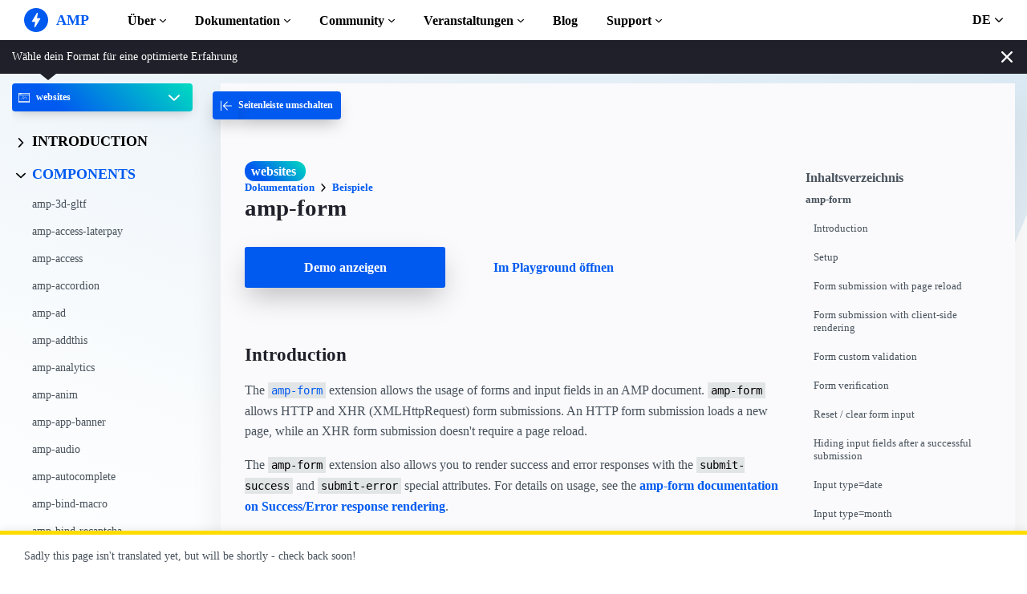

--- FILE ---
content_type: text/html; charset=UTF-8
request_url: https://go.amp.dev/de/documentation/examples/websites/components/amp-form/
body_size: 32544
content:
<!doctype html><html amp lang="de" i-amphtml-binding i-amphtml-layout i-amphtml-no-boilerplate transformed="self;v=1"><head><meta charset="utf-8"><meta name="viewport" content="width=device-width"><link rel="preload" href="/static/fonts/poppins-v5-latin-700.woff2" as="font" crossorigin><link rel="preload" href="/static/fonts/noto-sans-v7-latin-700.woff2" as="font" crossorigin><meta name="theme-color" content="#005af0"><meta name="robots" content="noindex,follow"><meta name="description" content="The amp-form extension allows the usage of forms and input fields in an AMP document."><meta name="twitter:card" content="summary_large_image"><meta name="twitter:description" content="The amp-form extension allows the usage of forms and input fields in an AMP document."><meta name="twitter:title" content="Beispiel: amp-form"><meta name="twitter:creator" content="@ampproject"><meta name="twitter:site" content="@ampproject"><meta name="twitter:image" content="https://amp.dev/static/img/sharing/docs-example-600x314.png"><meta property="og:title" content="Beispiel: <amp-form>"><meta property="og:url" content="https://amp.dev/de/documentation/examples/components/amp-form/"><meta property="og:image" content="https://amp.dev/static/img/sharing/docs-example-600x314.png"><meta property="og:image:width" content="600"><meta property="og:image:height" content="314"><meta name="supported-amp-formats" content="websites"><meta name="page-locale" content="de"><meta http-equiv="origin-trial" content="AviuuiVhVdQ3GpVtxSpyMT+XsL/qGGYmyiyLvYSKPL3rRDLipe/ard5x+DXVlrATtolwX75VtpSKc9IEzLDd4AkAAABmeyJvcmlnaW4iOiJodHRwczovL2FtcC5kZXY6NDQzIiwiZmVhdHVyZSI6IkV4cGVyaW1lbnRhbEF1dG9wbGF5RHluYW1pY0RlbGVnYXRpb24iLCJleHBpcnkiOjE1NzA1Nzg0NDF9"><style amp-runtime i-amphtml-version="012506252055000">html{overflow-x:hidden!important}html.i-amphtml-fie{height:100%!important;width:100%!important}html:not([amp4ads]),html:not([amp4ads]) body{height:auto!important}html:not([amp4ads]) body{margin:0!important}body{-webkit-text-size-adjust:100%;-moz-text-size-adjust:100%;-ms-text-size-adjust:100%;text-size-adjust:100%}html.i-amphtml-singledoc.i-amphtml-embedded{-ms-touch-action:pan-y pinch-zoom;touch-action:pan-y pinch-zoom}html.i-amphtml-fie>body,html.i-amphtml-singledoc>body{overflow:visible!important}html.i-amphtml-fie:not(.i-amphtml-inabox)>body,html.i-amphtml-singledoc:not(.i-amphtml-inabox)>body{position:relative!important}html.i-amphtml-ios-embed-legacy>body{overflow-x:hidden!important;overflow-y:auto!important;position:absolute!important}html.i-amphtml-ios-embed{overflow-y:auto!important;position:static}#i-amphtml-wrapper{overflow-x:hidden!important;overflow-y:auto!important;position:absolute!important;top:0!important;left:0!important;right:0!important;bottom:0!important;margin:0!important;display:block!important}html.i-amphtml-ios-embed.i-amphtml-ios-overscroll,html.i-amphtml-ios-embed.i-amphtml-ios-overscroll>#i-amphtml-wrapper{-webkit-overflow-scrolling:touch!important}#i-amphtml-wrapper>body{position:relative!important;border-top:1px solid transparent!important}#i-amphtml-wrapper+body{visibility:visible}#i-amphtml-wrapper+body .i-amphtml-lightbox-element,#i-amphtml-wrapper+body[i-amphtml-lightbox]{visibility:hidden}#i-amphtml-wrapper+body[i-amphtml-lightbox] .i-amphtml-lightbox-element{visibility:visible}#i-amphtml-wrapper.i-amphtml-scroll-disabled,.i-amphtml-scroll-disabled{overflow-x:hidden!important;overflow-y:hidden!important}amp-instagram{padding:54px 0px 0px!important;background-color:#fff}amp-iframe iframe{box-sizing:border-box!important}[amp-access][amp-access-hide]{display:none}[subscriptions-dialog],body:not(.i-amphtml-subs-ready) [subscriptions-action],body:not(.i-amphtml-subs-ready) [subscriptions-section]{display:none!important}amp-experiment,amp-live-list>[update]{display:none}amp-list[resizable-children]>.i-amphtml-loading-container.amp-hidden{display:none!important}amp-list [fetch-error],amp-list[load-more] [load-more-button],amp-list[load-more] [load-more-end],amp-list[load-more] [load-more-failed],amp-list[load-more] [load-more-loading]{display:none}amp-list[diffable] div[role=list]{display:block}amp-story-page,amp-story[standalone]{min-height:1px!important;display:block!important;height:100%!important;margin:0!important;padding:0!important;overflow:hidden!important;width:100%!important}amp-story[standalone]{background-color:#000!important;position:relative!important}amp-story-page{background-color:#757575}amp-story .amp-active>div,amp-story .i-amphtml-loader-background{display:none!important}amp-story-page:not(:first-of-type):not([distance]):not([active]){transform:translateY(1000vh)!important}amp-autocomplete{position:relative!important;display:inline-block!important}amp-autocomplete>input,amp-autocomplete>textarea{padding:0.5rem;border:1px solid rgba(0,0,0,.33)}.i-amphtml-autocomplete-results,amp-autocomplete>input,amp-autocomplete>textarea{font-size:1rem;line-height:1.5rem}[amp-fx^=fly-in]{visibility:hidden}amp-script[nodom],amp-script[sandboxed]{position:fixed!important;top:0!important;width:1px!important;height:1px!important;overflow:hidden!important;visibility:hidden}
/*# sourceURL=/css/ampdoc.css*/[hidden]{display:none!important}.i-amphtml-element{display:inline-block}.i-amphtml-blurry-placeholder{transition:opacity 0.3s cubic-bezier(0.0,0.0,0.2,1)!important;pointer-events:none}[layout=nodisplay]:not(.i-amphtml-element){display:none!important}.i-amphtml-layout-fixed,[layout=fixed][width][height]:not(.i-amphtml-layout-fixed){display:inline-block;position:relative}.i-amphtml-layout-responsive,[layout=responsive][width][height]:not(.i-amphtml-layout-responsive),[width][height][heights]:not([layout]):not(.i-amphtml-layout-responsive),[width][height][sizes]:not(img):not([layout]):not(.i-amphtml-layout-responsive){display:block;position:relative}.i-amphtml-layout-intrinsic,[layout=intrinsic][width][height]:not(.i-amphtml-layout-intrinsic){display:inline-block;position:relative;max-width:100%}.i-amphtml-layout-intrinsic .i-amphtml-sizer{max-width:100%}.i-amphtml-intrinsic-sizer{max-width:100%;display:block!important}.i-amphtml-layout-container,.i-amphtml-layout-fixed-height,[layout=container],[layout=fixed-height][height]:not(.i-amphtml-layout-fixed-height){display:block;position:relative}.i-amphtml-layout-fill,.i-amphtml-layout-fill.i-amphtml-notbuilt,[layout=fill]:not(.i-amphtml-layout-fill),body noscript>*{display:block;overflow:hidden!important;position:absolute;top:0;left:0;bottom:0;right:0}body noscript>*{position:absolute!important;width:100%;height:100%;z-index:2}body noscript{display:inline!important}.i-amphtml-layout-flex-item,[layout=flex-item]:not(.i-amphtml-layout-flex-item){display:block;position:relative;-ms-flex:1 1 auto;flex:1 1 auto}.i-amphtml-layout-fluid{position:relative}.i-amphtml-layout-size-defined{overflow:hidden!important}.i-amphtml-layout-awaiting-size{position:absolute!important;top:auto!important;bottom:auto!important}i-amphtml-sizer{display:block!important}@supports (aspect-ratio:1/1){i-amphtml-sizer.i-amphtml-disable-ar{display:none!important}}.i-amphtml-blurry-placeholder,.i-amphtml-fill-content{display:block;height:0;max-height:100%;max-width:100%;min-height:100%;min-width:100%;width:0;margin:auto}.i-amphtml-layout-size-defined .i-amphtml-fill-content{position:absolute;top:0;left:0;bottom:0;right:0}.i-amphtml-replaced-content,.i-amphtml-screen-reader{padding:0!important;border:none!important}.i-amphtml-screen-reader{position:fixed!important;top:0px!important;left:0px!important;width:4px!important;height:4px!important;opacity:0!important;overflow:hidden!important;margin:0!important;display:block!important;visibility:visible!important}.i-amphtml-screen-reader~.i-amphtml-screen-reader{left:8px!important}.i-amphtml-screen-reader~.i-amphtml-screen-reader~.i-amphtml-screen-reader{left:12px!important}.i-amphtml-screen-reader~.i-amphtml-screen-reader~.i-amphtml-screen-reader~.i-amphtml-screen-reader{left:16px!important}.i-amphtml-unresolved{position:relative;overflow:hidden!important}.i-amphtml-select-disabled{-webkit-user-select:none!important;-ms-user-select:none!important;user-select:none!important}.i-amphtml-notbuilt,[layout]:not(.i-amphtml-element),[width][height][heights]:not([layout]):not(.i-amphtml-element),[width][height][sizes]:not(img):not([layout]):not(.i-amphtml-element){position:relative;overflow:hidden!important;color:transparent!important}.i-amphtml-notbuilt:not(.i-amphtml-layout-container)>*,[layout]:not([layout=container]):not(.i-amphtml-element)>*,[width][height][heights]:not([layout]):not(.i-amphtml-element)>*,[width][height][sizes]:not([layout]):not(.i-amphtml-element)>*{display:none}amp-img:not(.i-amphtml-element)[i-amphtml-ssr]>img.i-amphtml-fill-content{display:block}.i-amphtml-notbuilt:not(.i-amphtml-layout-container),[layout]:not([layout=container]):not(.i-amphtml-element),[width][height][heights]:not([layout]):not(.i-amphtml-element),[width][height][sizes]:not(img):not([layout]):not(.i-amphtml-element){color:transparent!important;line-height:0!important}.i-amphtml-ghost{visibility:hidden!important}.i-amphtml-element>[placeholder],[layout]:not(.i-amphtml-element)>[placeholder],[width][height][heights]:not([layout]):not(.i-amphtml-element)>[placeholder],[width][height][sizes]:not([layout]):not(.i-amphtml-element)>[placeholder]{display:block;line-height:normal}.i-amphtml-element>[placeholder].amp-hidden,.i-amphtml-element>[placeholder].hidden{visibility:hidden}.i-amphtml-element:not(.amp-notsupported)>[fallback],.i-amphtml-layout-container>[placeholder].amp-hidden,.i-amphtml-layout-container>[placeholder].hidden{display:none}.i-amphtml-layout-size-defined>[fallback],.i-amphtml-layout-size-defined>[placeholder]{position:absolute!important;top:0!important;left:0!important;right:0!important;bottom:0!important;z-index:1}amp-img[i-amphtml-ssr]:not(.i-amphtml-element)>[placeholder]{z-index:auto}.i-amphtml-notbuilt>[placeholder]{display:block!important}.i-amphtml-hidden-by-media-query{display:none!important}.i-amphtml-element-error{background:red!important;color:#fff!important;position:relative!important}.i-amphtml-element-error:before{content:attr(error-message)}i-amp-scroll-container,i-amphtml-scroll-container{position:absolute;top:0;left:0;right:0;bottom:0;display:block}i-amp-scroll-container.amp-active,i-amphtml-scroll-container.amp-active{overflow:auto;-webkit-overflow-scrolling:touch}.i-amphtml-loading-container{display:block!important;pointer-events:none;z-index:1}.i-amphtml-notbuilt>.i-amphtml-loading-container{display:block!important}.i-amphtml-loading-container.amp-hidden{visibility:hidden}.i-amphtml-element>[overflow]{cursor:pointer;position:relative;z-index:2;visibility:hidden;display:initial;line-height:normal}.i-amphtml-layout-size-defined>[overflow]{position:absolute}.i-amphtml-element>[overflow].amp-visible{visibility:visible}template{display:none!important}.amp-border-box,.amp-border-box *,.amp-border-box :after,.amp-border-box :before{box-sizing:border-box}amp-pixel{display:none!important}amp-analytics,amp-auto-ads,amp-story-auto-ads{position:fixed!important;top:0!important;width:1px!important;height:1px!important;overflow:hidden!important;visibility:hidden}amp-story{visibility:hidden!important}html.i-amphtml-fie>amp-analytics{position:initial!important}[visible-when-invalid]:not(.visible),form [submit-error],form [submit-success],form [submitting]{display:none}amp-accordion{display:block!important}@media (min-width:1px){:where(amp-accordion>section)>:first-child{margin:0;background-color:#efefef;padding-right:20px;border:1px solid #dfdfdf}:where(amp-accordion>section)>:last-child{margin:0}}amp-accordion>section{float:none!important}amp-accordion>section>*{float:none!important;display:block!important;overflow:hidden!important;position:relative!important}amp-accordion,amp-accordion>section{margin:0}amp-accordion:not(.i-amphtml-built)>section>:last-child{display:none!important}amp-accordion:not(.i-amphtml-built)>section[expanded]>:last-child{display:block!important}
/*# sourceURL=/css/ampshared.css*/</style><script async src="https://cdn.ampproject.org/v0.mjs" type="module" crossorigin="anonymous"></script><script async nomodule src="https://cdn.ampproject.org/v0.js" crossorigin="anonymous"></script><script async src="https://cdn.ampproject.org/v0/amp-analytics-0.1.mjs" custom-element="amp-analytics" type="module" crossorigin="anonymous"></script><script async nomodule src="https://cdn.ampproject.org/v0/amp-analytics-0.1.js" crossorigin="anonymous" custom-element="amp-analytics"></script><script async src="https://cdn.ampproject.org/v0/amp-animation-0.1.mjs" custom-element="amp-animation" type="module" crossorigin="anonymous"></script><script async nomodule src="https://cdn.ampproject.org/v0/amp-animation-0.1.js" crossorigin="anonymous" custom-element="amp-animation"></script><script async src="https://cdn.ampproject.org/v0/amp-bind-0.1.mjs" custom-element="amp-bind" type="module" crossorigin="anonymous"></script><script async nomodule src="https://cdn.ampproject.org/v0/amp-bind-0.1.js" crossorigin="anonymous" custom-element="amp-bind"></script><script async src="https://cdn.ampproject.org/v0/amp-consent-0.1.mjs" custom-element="amp-consent" type="module" crossorigin="anonymous"></script><script async nomodule src="https://cdn.ampproject.org/v0/amp-consent-0.1.js" crossorigin="anonymous" custom-element="amp-consent"></script><script async custom-element="amp-form" src="https://cdn.ampproject.org/v0/amp-form-0.1.mjs" type="module" crossorigin="anonymous"></script><script async nomodule src="https://cdn.ampproject.org/v0/amp-form-0.1.js" crossorigin="anonymous" custom-element="amp-form"></script><script async src="https://cdn.ampproject.org/v0/amp-geo-0.1.mjs" custom-element="amp-geo" type="module" crossorigin="anonymous"></script><script async nomodule src="https://cdn.ampproject.org/v0/amp-geo-0.1.js" crossorigin="anonymous" custom-element="amp-geo"></script><script async src="https://cdn.ampproject.org/v0/amp-install-serviceworker-0.1.mjs" custom-element="amp-install-serviceworker" type="module" crossorigin="anonymous"></script><script async nomodule src="https://cdn.ampproject.org/v0/amp-install-serviceworker-0.1.js" crossorigin="anonymous" custom-element="amp-install-serviceworker"></script><script async custom-template="amp-mustache" src="https://cdn.ampproject.org/v0/amp-mustache-0.2.mjs" type="module" crossorigin="anonymous"></script><script async nomodule src="https://cdn.ampproject.org/v0/amp-mustache-0.2.js" crossorigin="anonymous" custom-template="amp-mustache"></script><script async src="https://cdn.ampproject.org/v0/amp-position-observer-0.1.mjs" custom-element="amp-position-observer" type="module" crossorigin="anonymous"></script><script async nomodule src="https://cdn.ampproject.org/v0/amp-position-observer-0.1.js" crossorigin="anonymous" custom-element="amp-position-observer"></script><script async src="https://cdn.ampproject.org/v0/amp-sidebar-0.1.mjs" custom-element="amp-sidebar" type="module" crossorigin="anonymous"></script><script async nomodule src="https://cdn.ampproject.org/v0/amp-sidebar-0.1.js" crossorigin="anonymous" custom-element="amp-sidebar"></script><script async src="https://cdn.ampproject.org/v0/amp-user-notification-0.1.mjs" custom-element="amp-user-notification" type="module" crossorigin="anonymous"></script><script async nomodule src="https://cdn.ampproject.org/v0/amp-user-notification-0.1.js" crossorigin="anonymous" custom-element="amp-user-notification"></script><link rel="shortcut icon" href="/static/img/favicon.png"><link rel="canonical" href="https://amp.dev/de/documentation/examples/components/amp-form/"><link rel="alternate" hreflang="x-default" href="https://amp.dev/documentation/examples/components/amp-form/"><title>Beispiel: &lt;amp-form&gt; - amp.dev</title><script type="application/ld+json">{"@context":"http://schema.org","@type":"Webpage","url":"https://amp.dev/de/documentation/examples/components/amp-form/ ","name":"amp.dev","headline":"Beispiel: \u0026lt;amp-form\u0026gt;","description":"The amp-form extension allows the usage of forms and input fields in an AMP document.","mainEntityOfPage":{"@type":"WebPage","@id":"https://amp.dev"},"publisher":{"@type":"Organization","name":"AMP Project","logo":{"url":"https://amp.dev/static/img/icons/icon-512x512.png","width":512,"height":512,"@type":"ImageObject"}},"image":{"@type":"ImageObject","url":"https://amp.dev/static/img/sharing/docs-example-600x314.png","width":600,"height":314}}</script><title>amp-form</title><style amp-custom>:root{--space-1:.5rem;--space-2:1rem;--space-3:1.5rem}form.amp-form-submit-success.sample-form.hide-inputs>input{display:none}.sample-form{padding:0 var(--space-2)}.sample-form>*{margin:var(--space-1)}.sample-heading{margin:0 var(--space-3);margin-top:var(--space-3);font-size:18px}@font-face{font-family:system;font-style:normal;font-weight:300;src:local(".SFNSText-Light"),local(".HelveticaNeueDeskInterface-Light"),local(".LucidaGrandeUI"),local("Ubuntu Light"),local("Segoe UI Light"),local("Roboto-Light"),local("DroidSans"),local("Tahoma")}@font-face{font-family:system;font-style:italic;font-weight:300;src:local(".SFNSText-LightItalic"),local(".HelveticaNeueDeskInterface-Italic"),local(".LucidaGrandeUI"),local("Ubuntu Light Italic"),local("Segoe UI Light Italic"),local("Roboto-LightItalic"),local("DroidSans"),local("Tahoma")}@font-face{font-family:system;font-style:normal;font-weight:400;src:local(".SFNSText-Regular"),local(".HelveticaNeueDeskInterface-Regular"),local(".LucidaGrandeUI"),local("Ubuntu"),local("Segoe UI"),local("Roboto-Regular"),local("DroidSans"),local("Tahoma")}@font-face{font-family:system;font-style:italic;font-weight:400;src:local(".SFNSText-Italic"),local(".HelveticaNeueDeskInterface-Italic"),local(".LucidaGrandeUI"),local("Ubuntu Italic"),local("Segoe UI Italic"),local("Roboto-Italic"),local("DroidSans"),local("Tahoma")}@font-face{font-family:system;font-style:normal;font-weight:500;src:local(".SFNSText-Medium"),local(".HelveticaNeueDeskInterface-MediumP4"),local(".LucidaGrandeUI"),local("Ubuntu Medium"),local("Segoe UI Semibold"),local("Roboto-Medium"),local("DroidSans-Bold"),local("Tahoma Bold")}@font-face{font-family:system;font-style:italic;font-weight:500;src:local(".SFNSText-MediumItalic"),local(".HelveticaNeueDeskInterface-MediumItalicP4"),local(".LucidaGrandeUI"),local("Ubuntu Medium Italic"),local("Segoe UI Semibold Italic"),local("Roboto-MediumItalic"),local("DroidSans-Bold"),local("Tahoma Bold")}@font-face{font-family:system;font-style:normal;font-weight:700;src:local(".SFNSText-Bold"),local(".HelveticaNeueDeskInterface-Bold"),local(".LucidaGrandeUI"),local("Ubuntu Bold"),local("Roboto-Bold"),local("DroidSans-Bold"),local("Segoe UI Bold"),local("Tahoma Bold")}@font-face{font-family:system;font-style:italic;font-weight:700;src:local(".SFNSText-BoldItalic"),local(".HelveticaNeueDeskInterface-BoldItalic"),local(".LucidaGrandeUI"),local("Ubuntu Bold Italic"),local("Roboto-BoldItalic"),local("DroidSans-Bold"),local("Segoe UI Bold Italic"),local("Tahoma Bold")}@font-face{font-family:Noto Sans;font-style:normal;font-weight:400;font-display:optional;src:local("Noto Sans"),local("NotoSans"),url(https://amp.dev/static/fonts/noto-sans-v7-latin-regular.woff2) format("woff2"),url(https://amp.dev/static/fonts/noto-sans-v7-latin-regular.woff) format("woff")}@font-face{font-family:Noto Sans;font-style:normal;font-weight:700;font-display:optional;src:local("Noto Sans Bold"),local("NotoSans-Bold"),url(https://amp.dev/static/fonts/noto-sans-v7-latin-700.woff2) format("woff2"),url(https://amp.dev/static/fonts/noto-sans-v7-latin-700.woff) format("woff")}@font-face{font-family:Poppins;font-style:normal;font-weight:700;font-display:optional;src:local("Poppins Bold"),local("Poppins-Bold"),url(https://amp.dev/static/fonts/poppins-v5-latin-700.woff2) format("woff2"),url(https://amp.dev/static/fonts/poppins-v5-latin-700.woff) format("woff")}@font-face{font-family:Fira Mono;font-style:normal;font-weight:400;font-display:optional;src:local("Fira Mono"),local("FiraMono"),url(https://amp.dev/static/fonts/fira-mono-v7-latin-500.woff2) format("woff2"),url(https://amp.dev/static/fonts/fira-mono-v7-latin-500.woff) format("woff")}*{box-sizing:border-box}body,html{padding:0;margin:0;min-width:240px;color:#48525c;background-color:#fff;font-size:16px;font-family:Noto Sans,system;overflow-x:hidden;-webkit-font-smoothing:antialiased;-moz-osx-font-smoothing:grayscale;touch-action:manipulation}@media(max-width:240px){body,html{font-size:14px}}body>*>:not(.ap-o-code-preview)>*>.amp-carousel-button{width:3em;height:3em;border-radius:50%;box-shadow:0 10px 15px 0 rgba(0,0,0,.4);transition:.4s;background-color:#fff;position:relative;box-sizing:border-box;margin:1em;border-style:none;background-position:50% 50%;background-repeat:no-repeat;z-index:10;pointer-events:all}body>*>:not(.ap-o-code-preview)>*>.amp-carousel-button-prev{background-image:url("data:image/svg+xml;charset=utf-8,%3Csvg xmlns='http://www.w3.org/2000/svg' width='18' height='18' fill='%23005AF0'%3E%3Cpath d='M15 8.25H5.87l4.19-4.19L9 3 3 9l6 6 1.06-1.06-4.19-4.19H15v-1.5z'/%3E%3C/svg%3E")}body>*>:not(.ap-o-code-preview)>*>.amp-carousel-button-next{background-image:url("data:image/svg+xml;charset=utf-8,%3Csvg xmlns='http://www.w3.org/2000/svg' width='18' height='18' fill='%23005AF0' %3E%3Cpath d='M9 3L7.94 4.06l4.19 4.19H3v1.5h9.13l-4.19 4.19L9 15l6-6z'/%3E%3C/svg%3E")}body>*>:not(.ap-o-code-preview)>*>.amp-carousel-button:hover{cursor:pointer;box-shadow:0 20px 30px 0 rgba(0,0,0,.2);background-color:#fff}:target:before{content:"";display:block;visibility:hidden;height:120px;margin-top:-120px}@media(min-width:1024px){h1:target:before{height:75px;margin-top:-75px}h2:target:before{height:81px;margin-top:-81px}h3:target:before{height:87px;margin-top:-87px}h4:target:before{height:90px;margin-top:-90px}h5:target:before{height:93px;margin-top:-93px}h6:target:before{height:97px;margin-top:-97px}}h1,h2,h3,h4,h5{margin-top:1.5rem;margin-bottom:.75em;font-family:Poppins,system;font-weight:700;line-height:1.2em;color:#20202a}h1{font-size:2.2rem;margin-top:3rem}section.-t h1:first-of-type{margin-top:0}@media(min-width:768px){section.-t h1:first-of-type{margin-bottom:2rem}}h2{font-size:1.8rem;margin-top:2rem}h3{font-size:1.414rem;margin-top:1.8rem}h4{font-size:1.2rem}h5{font-size:1rem}.-t .intro,.ap--section .intro{font-size:1rem;padding:0}.-t .intro *,.ap--section .intro *{font-size:inherit}.-t p,.ap--section p{line-height:1.6rem;font-weight:400;color:#48525c;display:block;margin-top:1.1em;margin-bottom:0;font-size:1rem}.-t p small,.ap--section p small{font-size:.875rem}.-t code,.ap--section code{display:inline;padding:2px 4px;font-family:Fira Mono,monospace;font-weight:500;word-break:normal;color:#000;background-color:#e2e5e6;font-size:.9em}.-t code,.-t p,.ap--section code,.ap--section p{overflow-wrap:break-word}.-t a,.ap--section a{position:relative;z-index:10}.-t a code,.ap--section a code{color:#005af0;z-index:-1}.-t pre,.ap--section pre{font-family:Fira Mono,monospace;font-weight:500;font-size:1rem;white-space:pre-wrap}.-t>ol,.-t>ul,.ap--section>ol,.ap--section>ul{line-height:1.6rem;font-weight:400;color:#48525c;display:block;padding-left:2em;margin:1.5em 0}.-t>ol ol,.-t>ol ul,.-t>ul ol,.-t>ul ul,.ap--section>ol ol,.ap--section>ol ul,.ap--section>ul ol,.ap--section>ul ul{padding-left:2em;margin:0}.-t>ol li,.-t>ul li,.ap--section>ol li,.ap--section>ul li{padding-left:.5em}.-t>ol li p,.-t>ul li p,.ap--section>ol li p,.ap--section>ul li p{font-size:1em}.-t figure figcaption,.ap--section figure figcaption{line-height:1.6rem;font-weight:400;color:#48525c;font-size:.8125rem;margin-top:.3em}.-t hr,.ap--section hr{height:1px;margin:.75em 0;background-color:#ebebf0;border:none}.-n{display:flex;align-items:center;text-decoration:none;padding:0 0 1.5em;margin:0}.-r{line-height:1.6rem;font-weight:400;color:#48525c;font-size:.875rem;font-weight:700;color:#005af0;line-height:1.3;transition:transform .3s ease}.-i{fill:#005af0;padding:.438em 0;margin-bottom:auto;margin-right:.625em;box-sizing:initial;transition:transform .3s ease}.-n:hover .-i,.-n:hover .-r{transform:translateX(10px)}.-s{border-bottom:1px solid #ebebf0}.-s .-r{font-size:1rem;font-family:Poppins,system;font-weight:700;color:#000;padding-left:10px}.-s .-i{width:1.375em;height:1.375em;fill:#fff;background-color:#005af0;overflow:hidden;padding:.563em}.-s .-i,.-s:hover .-i{box-shadow:0 10px 20px 0 rgba(0,0,0,.25)}.-s:hover .-i svg{animation:duepduep .3s ease}a{font-weight:700;text-decoration:none;color:#005af0}a code{display:inline;padding:2px 4px;font-family:Fira Mono,monospace;font-weight:500;word-break:normal;color:#000;background-color:#e2e5e6;font-size:.9em;color:#005af0}.ap-a-ico{display:flex;font-size:medium;box-sizing:initial;justify-content:center;width:1em;height:1em}.-o{right:20px;left:auto;bottom:20px;width:calc(100% - 40px);padding:15px;line-height:1.6rem;font-weight:400;color:#48525c;font-size:.875rem;background-color:#fff;box-shadow:0 15px 30px 0 rgba(0,0,0,.15);border-radius:8px}@media(min-width:768px){.-o{max-width:500px}}.-u{position:absolute;right:15px;top:15px;-webkit-appearance:none;background-color:transparent;border:none;padding:0}.-u svg{width:10px;height:10px}.-o button{cursor:pointer}.ap-o-translation-hint{position:fixed;z-index:100;width:100%;left:0;bottom:0}@media(max-width:767px){.ap-o-translation-hint{display:none}}.ap-o-translation-hint-wrapper{line-height:1.6rem;font-weight:400;color:#48525c;font-size:.875rem;max-width:1440px;margin:0 auto;padding:1em 30px;background-color:#fff;border-top:5px solid #ffdc00;box-shadow:0 -2px 10px 0 rgba(0,0,0,.07)}.ap-o-translation-hint-link{display:inline-block}.-av+.ap-o-translation-hint{bottom:25px}.ap--footer{position:relative;z-index:15;padding:3em 0 2em;line-height:1.6rem;font-weight:400;color:#48525c;font-size:1rem;color:#fff;background:linear-gradient(45deg,#48525c,#20202a)}.-a{width:100%;max-width:1440px;padding:0 20px;margin:0 auto}.-f{padding-bottom:4em}@media(min-width:768px){.-f{display:flex;align-items:center}}.-l{display:flex;flex-direction:column;margin-left:auto}@media(min-width:1024px){.-l{flex-direction:row}}.-c{margin:3em 2em 1em 0;color:#fff}@media(min-width:768px){.-c{margin:auto 2em auto 1em}}.-h{display:flex;list-style:none;padding:0;margin:0}.-p{flex:1 0 auto}@media(min-width:768px){.-p{margin:16px}}.-d{width:2.5em;height:2.5em;fill:#fff}@media(max-width:240px){.-d{font-size:14px}}@media(min-width:768px){.-v{display:grid;grid-gap:30px;grid-template-columns:repeat(12,1fr)}}.-m{flex:1 1 100%}.-m:nth-child(odd){grid-column:span 3}@media(max-width:1023px){.-m:nth-child(odd){grid-column:span 6}}.-m:nth-child(2n+2){grid-column:span 3}@media(max-width:1023px){.-m:nth-child(2n+2){grid-column:span 6}}.-g{color:#fff}.-y{list-style:none;padding:0}@media(min-width:768px){.-y+.-g{margin-top:2.5em}}.-b{position:relative}.-w{padding-left:35px;font-size:.8125rem;color:#fff}.-x{position:absolute;left:10px;top:8px;width:12px;height:12px;fill:#fff}.-k{display:flex;flex-direction:column;padding-top:4em}@media(min-width:768px){.-k{flex-direction:row;align-items:flex-end}}.-_{width:50%;max-width:200px;margin-bottom:40px;margin-right:auto}@media(min-width:768px){.-_{margin-bottom:0}}.-j{list-style:none;padding:0;margin:0}.-q{display:inline-block;margin-right:1em}.-z{font-size:.8125rem;font-weight:400;color:#fff}.-te{display:block;font-size:.875rem;margin-top:2em;color:#e2e5e6}.-te a{color:#fafafc}.ap-m-format-toggle{position:-webkit-sticky;position:sticky;top:0;margin:0 10px;padding:10px 0 0;width:100%;max-width:85%;z-index:12}@media(min-width:768px){.ap-m-format-toggle{padding:0;margin:0 15px 0 0;max-width:100%}}.ap-m-format-toggle-selected{border:0}.amp-mode-touch .ap-m-format-toggle-selected{position:relative}.ap-m-format-toggle-selected:focus:after,.ap-m-format-toggle-selected:hover:after{position:absolute;top:0;left:0;content:"";display:block;height:300%;width:100%}.ap-m-format-toggle-link,.ap-m-format-toggle-selected{z-index:3;display:flex;align-items:center;width:100%;margin:0 0 2px;padding:5px 8px;overflow:hidden;line-height:1.6rem;font-weight:400;color:#48525c;font-family:Poppins,system;font-weight:700;font-size:12px;text-align:left;border-radius:4px;color:#000;background:#ebebf0;transition:opacity .2s ease;box-shadow:0 5px 15px -5px rgba(0,0,0,.25)}.ap-m-format-toggle-link .ap-a-ico,.ap-m-format-toggle-selected .ap-a-ico{width:14px;height:14px;margin-right:8px;fill:#000}.ap-m-format-toggle-link{color:#000;background:#ebebf0}.ap-m-format-toggle-link .ap-a-ico{fill:#000}.ap-m-format-toggle-link-websites.ap-m-format-toggle-selected,.ap-m-format-toggle-link-websites:hover{background:linear-gradient(225deg,#00dcc0,#005af0 75%);color:#fff}.ap-m-format-toggle-link-websites.ap-m-format-toggle-selected .ap-a-ico,.ap-m-format-toggle-link-websites:hover .ap-a-ico{fill:#fff}.ap-m-format-toggle-link-stories.ap-m-format-toggle-selected,.ap-m-format-toggle-link-stories:hover{background:linear-gradient(225deg,#ec6600,#ffdc00 75%);color:#20202a}.ap-m-format-toggle-link-stories.ap-m-format-toggle-selected .ap-a-ico,.ap-m-format-toggle-link-stories:hover .ap-a-ico{fill:#20202a}.ap-m-format-toggle-link-ads.ap-m-format-toggle-selected,.ap-m-format-toggle-link-ads:hover{background:linear-gradient(225deg,#eb49e1,#5500d7 75%);color:#fff}.ap-m-format-toggle-link-ads.ap-m-format-toggle-selected .ap-a-ico,.ap-m-format-toggle-link-ads:hover .ap-a-ico{fill:#fff}.ap-m-format-toggle-link-email.ap-m-format-toggle-selected,.ap-m-format-toggle-link-email:hover{background:linear-gradient(225deg,#09a600,#e1eb64 75%);color:#20202a}.ap-m-format-toggle-link-email.ap-m-format-toggle-selected .ap-a-ico,.ap-m-format-toggle-link-email:hover .ap-a-ico{fill:#20202a}.ap-m-format-toggle-angle{margin-right:0;margin-left:auto}.ap-m-format-toggle-formats{position:absolute;width:100%;z-index:2;pointer-events:none;opacity:0;transform:translateY(-20px);transition:all .2s ease;transition-delay:.05s}.ap-m-format-toggle-formats:focus-within,.ap-m-format-toggle-formats:hover,.ap-m-format-toggle-selected:focus+.ap-m-format-toggle-formats,.ap-m-format-toggle-selected:hover+.ap-m-format-toggle-formats{pointer-events:auto;opacity:1;transform:translateY(0)}body{top:0;left:0;background-repeat:no-repeat;background-size:100% auto;background-position:100% 0;background-attachment:fixed}body.ap--websites{background-image:url("data:image/svg+xml,%3Csvg xmlns='http://www.w3.org/2000/svg' viewBox='0 0 1024 768'%3E%3Cdefs%3E%3ClinearGradient id='a' x1='239.67' y1='855.23' x2='606.28' y2='-152.04' gradientUnits='userSpaceOnUse'%3E%3Cstop offset='0' stop-color='%23fff' stop-opacity='0'/%3E%3Cstop offset='1' stop-color='%23d5e6f2'/%3E%3C/linearGradient%3E%3C/defs%3E%3Cg%3E%3Cpath fill='url(%23a)' d='M0 0h1024v214L786.37 768H0V0z'/%3E%3C/g%3E%3C/svg%3E%0A")}body.ap--ads{background-image:url("data:image/svg+xml,%3Csvg xmlns='http://www.w3.org/2000/svg' viewBox='0 0 1024 768'%3E%3Cdefs%3E%3ClinearGradient id='a' x1='239.67' x2='606.28' y1='855.23' y2='-152.04' gradientUnits='userSpaceOnUse'%3E%3Cstop offset='0' stop-color='%23fff' stop-opacity='0'/%3E%3Cstop offset='1' stop-color='%23ddd3eb'/%3E%3C/linearGradient%3E%3C/defs%3E%3Cg%3E%3Cpath fill='url(%23a)' d='M0 0h1024v214L786.37 768H0V0z'/%3E%3C/g%3E%3C/svg%3E%0A")}body.ap--stories{background-image:url("data:image/svg+xml,%3Csvg xmlns='http://www.w3.org/2000/svg' viewBox='0 0 1024 768'%3E%3Cdefs%3E%3ClinearGradient id='a' x1='239.67' x2='606.28' y1='855.23' y2='-152.04' gradientUnits='userSpaceOnUse'%3E%3Cstop offset='0' stop-color='%23fff' stop-opacity='0'/%3E%3Cstop offset='1' stop-color='%23ebdfd3'/%3E%3C/linearGradient%3E%3C/defs%3E%3Cg%3E%3Cpath fill='url(%23a)' d='M0 0h1024v214L786.37 768H0V0z'/%3E%3C/g%3E%3C/svg%3E%0A")}body.ap--email{background-image:url("data:image/svg+xml,%3Csvg xmlns='http://www.w3.org/2000/svg' viewBox='0 0 1024 768'%3E%3Cdefs%3E%3ClinearGradient id='a' x1='239.67' x2='606.28' y1='855.23' y2='-152.04' gradientUnits='userSpaceOnUse'%3E%3Cstop offset='0' stop-color='%23fff' stop-opacity='0'/%3E%3Cstop offset='1' stop-color='%23d7ebd3'/%3E%3C/linearGradient%3E%3C/defs%3E%3Cg%3E%3Cpath fill='url(%23a)' d='M0 0h1024v214L786.37 768H0V0z'/%3E%3C/g%3E%3C/svg%3E%0A")}.ap--ampsidebar{width:100%;max-width:90vw;background:#fafafc}.ap--ampsidebar-toolbar{top:86px;height:100vh;max-height:calc(100vh - 86px)}@media(min-width:768px){.ap--ampsidebar-toolbar{position:-webkit-sticky;position:sticky;overflow:auto}}.ap--ampsidebar-toolbar>ul{-webkit-overflow-scrolling:touch;margin:0;padding:0}@media(min-width:768px){.ap--ampsidebar-toolbar>ul{overflow:auto;max-height:100%}}.ap--ampsidebar-toolbar>ul::-webkit-scrollbar{width:6px;height:6px}.ap--ampsidebar-toolbar>ul::-webkit-scrollbar-thumb{border-radius:3px;background-color:#91979d}.ap--ampsidebar-toolbar>ul::-webkit-scrollbar-corner{background-color:transparent}.ap--ampsidebar-toolbar>ul::-webkit-scrollbar-thumb{background-color:rgba(0,0,0,.1)}.ap-o-sidebar-default{max-width:100%}@media(min-width:768px){.ap-o-sidebar-default .ap-o-sidebar{width:auto;min-height:400px;padding-bottom:0;margin-right:0;margin-left:-10px;background:0 0;box-shadow:none}}.ap-o-sidebar-default .nav{margin:15px 0 0;padding-bottom:15px}.ap-o-sidebar-default .nav-list{max-width:300px;list-style:none;padding:0;margin:0}.ap-o-sidebar-default .nav-list.level-1{margin:0 15px}.ap-o-sidebar-default .nav-list .nav-list{display:none;margin-bottom:20px}.ap-o-sidebar-default .nav-item{position:relative;margin:0;padding:0}.ap-o-sidebar-default .nav-item.level-1{border-bottom:1px solid rgba(0,0,0,.15)}.ap-o-sidebar-default .nav-item.level-1:last-child{border-bottom:none}.ap-o-sidebar-default .nav-item.level-1 .nav-link{padding:10px 25px 10px 20px;text-transform:uppercase;font-size:1.125rem;font-family:Poppins,system;font-weight:700;color:#000}.ap-o-sidebar-default .nav-item.level-1 .nav-icon,.ap-o-sidebar-default .nav-item.level-1 .nav-trigger{height:46px}.ap-o-sidebar-default .nav-item.level-1 .nav-icon .ap-a-ico{margin-top:16px}.ap-o-sidebar-default .nav-item.level-2 .nav-link{padding:7px 25px 8px 20px;text-transform:unset;line-height:1.6rem;font-weight:400;color:#48525c;font-family:Noto Sans,system;font-size:.875rem;line-height:1.4em}.ap-o-sidebar-default .nav-item.level-2 .nav-icon,.ap-o-sidebar-default .nav-item.level-2 .nav-trigger{height:33px}.ap-o-sidebar-default .nav-item.level-2 .nav-icon .ap-a-ico{width:10px;height:10px;margin-top:10px}.ap-o-sidebar-default .nav-item.level-3{margin-left:24px}.ap-o-sidebar-default .nav-item.level-3 .nav-link{padding:7px 25px 8px 20px;font-size:.8125rem}.ap-o-sidebar-default .nav-item.level-3.active{background:rgba(51,61,71,.1);border-radius:4px}.ap-o-sidebar-default .nav-item.active>.nav-link{font-weight:700;color:#005af0}.ap-o-sidebar-default .nav-item:hover>.nav-link{color:#005af0}.ap-o-sidebar-default .nav-item-tutorial-divider{border-bottom:1px dashed rgba(0,0,0,.15)}.ap-o-sidebar-default .nav-item-tutorial-divider:first-child,.ap-o-sidebar-default .nav-item-tutorial-divider:last-child{display:none}.ap-o-sidebar-default .nav-link{position:relative;display:block;padding:0;margin:0;color:rgba(0,0,0,.75);border:none;background-color:transparent}.ap-o-sidebar-default .nav-link-lastword{white-space:nowrap}.ap-o-sidebar-default .nav-icon,.ap-o-sidebar-default .nav-trigger{position:absolute;top:0;width:20px;padding:0;margin:0;background:none transparent;border:none;cursor:pointer}.ap-o-sidebar-default .nav-trigger{-webkit-appearance:none;z-index:1}.ap-o-sidebar-default .nav-trigger:checked~ul{display:block}.ap-o-sidebar-default .nav-trigger:checked+.nav-icon .ap-a-ico{transform:rotate(0)}.ap-o-sidebar-default .nav-trigger:focus{outline:1px dotted #212121;outline:5px auto -webkit-focus-ring-color}.ap-o-sidebar-default .nav-icon .ap-a-ico{width:12px;height:12px;transform:rotate(-90deg)}.ap-o-sidebar-default .nav-type-icon{display:inline-block;vertical-align:top;width:20px;height:20px;margin-left:6px}.ap-o-sidebar-default .nav span.nav-link+.nav-trigger{width:calc(100% + 15px)}ul.ap-o-mini-card-list{display:flex;flex-wrap:wrap;justify-content:space-between;list-style:none;margin:0;max-width:1440px;padding:0;position:relative;width:100%}.ap-o-mini-card-list-item{margin-bottom:1.25rem;padding-left:0;transition:transform .3s ease}.ap-o-mini-card-list-item:hover{transform:translateY(-.125em)}.ap-o-mini-card-list-item:hover>.ap-m-mini-card{box-shadow:0 15px 25px 0 rgba(0,0,0,.05)}.ap-m-mini-card{line-height:1.6rem;font-weight:400;color:#48525c;position:relative;display:flex;align-items:center;flex-direction:row;padding:8px 16px 8px 8px;margin:0 0 10px;box-shadow:0 5px 15px -3px rgba(0,0,0,.07);transition:box-shadow .3s ease;background:#fff}.ap-m-mini-card amp-img{width:35px;display:inline-block;border:1px solid #ebebf0;border-radius:100%}.ap-m-mini-card amp-img.large{width:38px;flex-shrink:0}.ap-m-mini-card span{padding-left:10px;line-height:1.3em}.ap-m-mini-card strong{font-weight:700}@media(max-width:374px){.ap-m-mini-card{font-size:.75em}}.ap-a-img{position:relative}.image-preview-1 .ap-a-img{overflow:hidden;border-radius:50%}.image-preview-2 .ap-a-img{margin-right:-30px;filter:drop-shadow(0 30px 30px -15px rgba(0,0,0,.25))}@media(min-width:768px){.image-preview-2 .ap-a-img{margin-right:0}}.-so{display:block;width:100%;height:1px;margin-bottom:.813em;background-color:#fafafc}@media(min-width:768px){.-so{display:none}.-su{display:block}}.-li{padding:84px 15px 0}@media(min-width:768px){.-li{padding-left:0;padding-right:0}}.-ls{margin-bottom:.75em;font-size:1.8rem;margin-top:2rem;padding:20px 0}.-ls,.-lo{font-family:Poppins,system;font-weight:700;line-height:1.2em;color:#20202a}.-lo{margin-top:1.5rem;font-size:1.2rem;padding-left:20px;margin-bottom:0}.-lu{line-height:1.6rem;font-weight:400;color:#48525c;font-size:1rem}.-la{display:block;background-color:#ebebf0;height:1px;margin:30px 20px 30px 0}.ap-code-preview,.ap-o-code-preview{position:relative;margin:1rem 0;background:#20202a}.ap-code-preview-controls,.ap-o-code-preview-controls{width:100%;display:flex;justify-content:center;align-items:center;margin:0 auto;padding:9px 0}.ap-code-preview-controls-button,.ap-o-code-preview-controls-button{-webkit-appearance:none;background-color:transparent;border:none;position:relative;padding:6px;cursor:pointer}.ap-code-preview-controls-icon,.ap-o-code-preview-controls-icon{width:22px;height:22px;fill:#fff;opacity:.6;transition:opacity .25s ease-out}.ap-code-preview-controls-button:focus .ap-code-preview-controls-icon,.ap-code-preview-controls-button:focus .ap-o-code-preview-controls-icon,.ap-code-preview-controls-button:hover .ap-code-preview-controls-icon,.ap-code-preview-controls-button:hover .ap-o-code-preview-controls-icon,.ap-o-code-preview-controls-button:focus .ap-code-preview-controls-icon,.ap-o-code-preview-controls-button:focus .ap-o-code-preview-controls-icon,.ap-o-code-preview-controls-button:hover .ap-code-preview-controls-icon,.ap-o-code-preview-controls-button:hover .ap-o-code-preview-controls-icon{opacity:1}.ap-code-preview-preview,.ap-o-code-preview-preview{position:relative;top:1em;margin:1em;background:#fff;box-shadow:0 2px 10px 0 rgba(0,0,0,.07)}@media(min-height:768px){.ap-code-preview-preview+div.-ta,.ap-o-code-preview-preview+div.-ta{min-height:0}}.ap-code-preview-preview-iframe,.ap-o-code-preview-preview-iframe{display:flex;justify-content:center;position:relative;margin:0 1em}@media screen and (max-width:412px){.ap-code-preview-preview-iframe amp-iframe,.ap-o-code-preview-preview-iframe amp-iframe{width:240px;height:427px}}@media screen and (min-width:413px){.ap-code-preview-preview-iframe amp-iframe,.ap-o-code-preview-preview-iframe amp-iframe{width:320px;height:569px}}.ap-code-preview-top-preview,.ap-o-code-preview-top-preview{position:relative;padding:0 1em;z-index:1;display:flex;flex-direction:column;justify-content:center;align-items:start}@media(min-width:1024px){.ap-code-preview-top-preview,.ap-o-code-preview-top-preview{padding:0 15%}}.ap-code-preview-top-preview+div.-ta,.ap-o-code-preview-top-preview+div.-ta{position:relative;width:100%;min-height:0;padding:1em 1em 0;margin-top:0}.ap-code-preview-top-preview amp-iframe,.ap-o-code-preview-top-preview amp-iframe{align-self:center}.ap-code-preview-side-preview,.ap-o-code-preview-side-preview{width:100%;height:100%;position:absolute;top:0;right:0;bottom:0;left:0;padding:0;margin:0}@media(min-width:768px){.ap-code-preview-side-preview,.ap-o-code-preview-side-preview{width:auto;left:60%;background-color:#1c1c24}}@media(max-width:767px){.ap-code-preview-side-preview,.ap-o-code-preview-side-preview{overflow:hidden;pointer-events:none}.ap-code-preview-side-preview-active,.ap-o-code-preview-side-preview-active{pointer-events:auto}}.ap-code-preview-side-preview-frame,.ap-o-code-preview-side-preview-frame{position:absolute;max-height:100%;right:15px;top:auto;background-color:#fff}@media(max-width:767px){.ap-code-preview-side-preview-frame,.ap-o-code-preview-side-preview-frame{position:static;background:#fff;pointer-events:none;transform:translateY(100%);transition:transform .2s cubic-bezier(0,0,.3,1)}.ap-code-preview-side-preview-frame.show,.ap-o-code-preview-side-preview-frame.show{transform:translateY(0);pointer-events:auto;height:100%}}.ap-code-preview-iframe,.ap-o-code-preview-iframe{background:#fff;margin-bottom:1em}.ap-code-preview.side-frame .-ta,.ap-code-preview.top-frame .-ta,.ap-o-code-preview.side-frame .-ta,.ap-o-code-preview.top-frame .-ta{min-height:150px;max-height:450px}.ap-code-preview.side-frame .-ta,.ap-o-code-preview.side-frame .-ta{width:100%;margin:0;background:0 0}@media(min-width:768px){.ap-code-preview.side-frame .-ta,.ap-o-code-preview.side-frame .-ta{width:60%;min-height:580px}}@media(min-width:1024px){.ap-code-preview.side-frame .-ta,.ap-o-code-preview.side-frame .-ta{min-height:738px}}@media(min-width:1280px){.ap-code-preview.side-frame .-ta,.ap-o-code-preview.side-frame .-ta{min-height:842px}}@media(min-width:1441px){.ap-code-preview.side-frame .-ta,.ap-o-code-preview.side-frame .-ta{min-height:746px}}.ap-a-btn{font-family:Poppins,system;font-weight:700;line-height:1.2em;color:#20202a;font-size:1em;color:#fff;display:inline-block;max-width:100%;width:auto;height:auto;padding:.75em 1.75em;margin:0;text-decoration:none;text-align:center;border-radius:3px;background-color:#005af0;border:none;cursor:pointer;box-shadow:0 15px 35px -5px rgba(0,0,0,.25);transition:transform .3s ease,box-shadow .3s ease}.ap-a-btn:hover{transform:translateY(-.125em);box-shadow:0 25px 20px -15px rgba(0,0,0,.15)}@media(min-width:768px){.ap-a-btn{padding:1em 2em}}.ap-breadcrumbs,.-ue{display:flex;align-items:center;font-family:Poppins,system;font-weight:700;font-size:.8125rem}.ap-breadcrumbs-angle,.-ut{width:10px;height:10px;margin:0 6px;transform:rotate(-90deg)}.ap-a-format-tag{display:inline-block;padding:0 12px;border-radius:14px;font-family:Poppins,system;font-weight:700;color:#fff}.ap-a-format-tag-websites{background:linear-gradient(225deg,#00dcc0,#005af0 75%)}.ap-a-format-tag-stories{background:linear-gradient(225deg,#ec6600,#ffdc00 75%);color:#20202a}.ap-a-format-tag-ads{background:linear-gradient(225deg,#eb49e1,#5500d7 75%)}.ap-a-format-tag-email{background:linear-gradient(225deg,#09a600,#e1eb64 75%);color:#20202a}.ap--toc{width:100%}@media(min-width:1024px){.ap--toc{background:0 0;box-shadow:none;padding-right:10px}}.ap-o-toc{--spacing-top:90px;position:relative;z-index:1;top:0;right:0;width:calc(100% - 20px);overflow-y:auto;-webkit-overflow-scrolling:touch;background-color:#fff;box-shadow:0 2px 10px 0 rgba(0,0,0,.07);border-radius:8px;padding:15px;margin-bottom:10px}.ap-o-toc::-webkit-scrollbar{width:6px;height:6px}.ap-o-toc::-webkit-scrollbar-thumb{border-radius:3px;background-color:#91979d}.ap-o-toc::-webkit-scrollbar-corner{background-color:transparent}.ap-o-toc::-webkit-scrollbar-thumb{background-color:rgba(0,0,0,.1)}@media(min-width:768px){.ap-o-toc{width:100%}}@media(min-width:1024px){.ap-o-toc{position:-webkit-sticky;position:sticky;z-index:1;padding:0 10px 0 0;margin:0;height:auto;top:var(--spacing-top);right:auto;padding-bottom:var(--spacing-top);background:0 0;box-shadow:none;overflow-y:scroll;max-height:calc(100vh - var(--spacing-top))}}.ap-o-toc-hl{font-family:Poppins,system;font-weight:700;cursor:pointer;width:100%;margin-bottom:0}@media(min-width:1024px){.ap-o-toc-hl{margin-bottom:10px}}.ap-o-toc-toggle{display:flex;align-items:center;justify-content:space-between;outline:0}@media(min-width:1024px){.ap-o-toc-toggle{position:-webkit-sticky;position:sticky;top:0;background:#fafafc}}.ap-o-toc ul{list-style:none;margin:0;padding:0;transition:.4s}.ap-o-toc ul>li a{display:block;padding-bottom:20px;line-height:1.6rem;font-weight:400;color:#48525c;font-size:.8125rem;font-weight:700;line-height:1rem}.ap-o-toc ul>li>ul{padding-left:10px;text-transform:none}.ap-o-toc ul>li>ul li a{font-weight:400}@media(max-width:1023px){.ap-o-toc .-un:not(:checked)+ul{display:none;transition:.2s}.ap-o-toc .-un:checked+ul{margin-top:15px}}.ap-o-toc .nav-icon svg{width:15px;height:15px}@media(min-width:1024px){.ap-o-toc .nav-icon{display:none}}.ap-o-toc .nav-icon .ap-a-ico{display:inline-block;transform:rotate(-90deg)}.ap-o-toc.contentmenuopen .nav-icon .ap-a-ico{transform:rotate(0)}#sidebar-left[aria-hidden=true]:not([hidden])~.ap--main .-ur{animation:moveSidebarToggleBackwards .233s cubic-bezier(0,0,.21,1) forwards}#sidebar-left[aria-hidden=true]:not([hidden])~.ap--main .-ur .label-icon svg{transform:rotate(180deg)}#sidebar-left[aria-hidden=true]:not([hidden])~.ap--main .-ur .label-title{transform:translateX(0) scaleX(1);transform-origin:left center}#sidebar-left[open]~.ap--main .-ur{left:0;margin-left:0;animation:moveSidebarToggleForwards .233s cubic-bezier(0,0,.21,1) forwards}#sidebar-left[open]~.ap--main .-ur .label-icon svg{transform:rotate(0)}#sidebar-left[open]~.ap--main .-ur .label-title{transform:translateX(-150vw) scaleX(0);transform-origin:left center}#sidebar-left[aria-hidden=true]:not([hidden])~.ap--main .-ur,#sidebar-left[open]~.ap--main .-ur{z-index:9999999999}.-ui{position:absolute;top:50px}.-us{position:fixed;top:-99px}.-uo{position:fixed;z-index:15;font-size:12px;font-family:Poppins,system;font-weight:700;color:#fff;fill:#fff;cursor:pointer;display:flex;align-items:center}.-uo .label-icon{border-radius:4px;background:#005af0;height:35px;width:32px;padding-left:2px;display:flex;justify-content:center;align-items:center;box-shadow:0 10px 20px -5px rgba(0,0,0,.25);z-index:1}.-uo .label-icon svg{height:14px;width:14px;transition:transform .233s cubic-bezier(0,0,.21,1)}.-uo .label-title{left:32px;display:flex;align-items:center;height:35px;margin-left:-5px;padding:5px 10px 5px 5px;white-space:nowrap;border-radius:0 4px 4px 0;background:#005af0;box-shadow:0 10px 20px -5px rgba(0,0,0,.25);transform:scaleX(0);transform-origin:left;transition:transform .233s cubic-bezier(0,0,.21,1)}.-uu{position:fixed;top:-99px}.-ur{margin-top:-52px;margin-left:-25px}@media(min-width:768px){.-ur{display:none}}.-ur .label-icon svg{transform:rotate(180deg)}.-ua{display:none}.-uf{position:fixed;top:-99px}.-ul{display:none}@media(min-width:768px)and (max-width:1440px){.-ua{display:inline-block}.-ul{position:-webkit-sticky;position:sticky;top:138px;display:inline-flex;transform:translate(-40px,-52px)}.-uf:checked~.-uc{grid-column:1/2}.-uf:checked~.-uc nav{display:none}.-uf:checked~.-uc svg{transform:rotate(180deg)}}@media(min-width:768px)and (max-width:1440px)and (max-width:1023px){.-uf:checked~.ap--toc{grid-column:2/25}}@media(min-width:768px)and (max-width:1440px){.-uf:checked~.ap--toc~.-t{padding-left:80px;padding-right:80px;grid-column:2/20}}@media(min-width:768px)and (max-width:1440px)and (max-width:1023px){.-uf:checked~.ap--toc~.-t{grid-column:2/25}}@media(min-width:768px)and (max-width:1440px){.-uf:checked~.-t,.-uf:checked~.ap--help{grid-column-start:2;padding-left:80px;padding-right:80px}.-uf:checked~.-t .-ul,.-uf:checked~.ap--help .-ul{margin-left:-88px}.-uf:checked~.-t .-ul .label-icon svg,.-uf:checked~.ap--help .-ul .label-icon svg{transform:rotate(180deg)}}.-lf{display:none}.-ll.amp-active~.-lf{height:42px;max-width:2020px;margin:0 auto;color:#fff;background-color:#20202a;font-size:.875rem;z-index:100;position:absolute;width:100%;left:0;right:0}@media(min-width:768px){.-ll.amp-active~.-lf{display:block}}.-ll.amp-active~.-lf .-lc{position:relative;display:flex;align-items:center;width:100%;height:100%;max-width:1440px;padding:0 30px;margin:0 auto}@media(min-width:1024px){.-ll.amp-active~.-lf .-lc{padding:0 15px}}.-ll.amp-active~.-lf .-lc:after{position:absolute;content:"";top:42px;left:50px;width:0;height:0;border-color:#20202a transparent transparent;border-style:solid;border-width:8px 10px 0}.-ll.amp-active~.-lf .-lh{flex:1 0;padding-right:10px}.-ll.amp-active~.-lf .-lp{height:20px;width:20px;background-color:transparent;border:0;cursor:pointer;padding:3px}.-ll.amp-active~.-lf .-lp svg{fill:#fff;width:100%;height:100%}.ap-o-burger-menu{display:none;position:fixed;top:0;left:0;width:100vw;height:100vh;padding:110px 20px 80px;z-index:16;background-color:#fff}@media(max-width:240px){.ap-o-burger-menu{padding:37px 20px 0}.has-banner~.ap-o-burger-menu{padding:calc(37px + 31px) 0 0 20px}}.ap-o-burger-menu-label{position:fixed;z-index:1001;top:12px;right:20px;cursor:pointer}.ap-o-burger-menu-label.mainmenuopen{z-index:1004}.has-banner+.ap-o-burger-menu-label{top:calc(12px + 31px)}.amp-hidden+.has-banner+.ap-o-burger-menu-label,amp-user-notification[hidden]+.has-banner+.ap-o-burger-menu-label{top:12px}@media(min-width:768px){.ap-o-burger-menu-label{right:30px}}@media(min-width:1024px){.ap-o-burger-menu-label{display:none}}.ap-o-burger-menu-icon{width:30px;height:30px}@media(min-width:1024px){.ap-o-burger-menu{display:none}}.ap-o-burger-menu.mainmenuopen{display:block;z-index:1003}.ap-o-burger-menu.mainmenuopen~.ap--main{max-height:calc(100vh - 55px)}.has-banner+.ap-o-burger-menu.mainmenuopen~.ap--main{max-height:calc(100vh - 55px - 31px)}.ap-o-burger-menu.mainmenuopen~.ap--footer{display:none}.-th{list-style:none;display:flex;flex-direction:column;height:100%;margin:1rem 0 0;padding:0;overflow-y:auto;-webkit-overflow-scrolling:touch}@media(max-width:240px){.-th{padding:1rem 0}}.-th .-th{margin-top:1rem}.-th .-th .-tp:last-child{margin-bottom:0}.-tp{margin-bottom:1rem;position:relative}.-tp:last-child{margin-top:auto}.-tp ul{display:none}.-td{position:absolute;left:0;top:0;width:100%;height:36px;padding:0;margin:0;background:none transparent;border:none;cursor:pointer;-webkit-appearance:none}.-td:focus{outline:5px auto -webkit-focus-ring-color}.-td:checked~ul{display:block}.-td:checked+.nav-icon .ap-a-ico{transform:rotate(0)}.-td+.nav-icon .ap-a-ico{display:inline-block;transform:rotate(-90deg)}.-tp .ap-a-ico{height:.6em;margin-bottom:.3em;margin-left:.3em;width:.6em}.-tv{position:relative;margin-right:20px;padding-bottom:10px;display:none}@media(max-width:240px){.-tv{margin-right:0}}@media(min-width:1024px){.-tv{margin-right:0;padding-right:30px;display:block}}.-tm{display:flex;align-items:center;font-size:11px;border:none;background:0 0}.-tm:hover{color:#005af0}.-tg{position:absolute;left:0;top:0;width:100%;height:100%;margin:0;padding:0;border:0;-webkit-appearance:none}@media(min-width:1024px){.-tg{width:calc(100% - 30px)}}.-ty{width:10px;height:10px;margin-left:5px}.-tb{list-style:none;display:none;position:absolute;right:15%;margin:0;padding:2px 8px;background:#fff;box-shadow:0 2px 10px 0 rgba(0,0,0,.07)}@media(max-width:240px){.-tb{overflow:auto;max-height:calc(100vh - 55px - 31px)}}.-tb:hover,.-tg:checked~.-tb,.-tg:hover~.-tb,.-tv .-tw{display:block}.-tb:focus-within{display:block}.mainmenuopen .-tv{display:block}.-tw{font-family:Poppins,system;font-weight:700;font-size:1.5em;color:#000}@media(min-width:1024px){.-tw{font-size:1rem}}.-tx{line-height:1.6rem;font-weight:400;color:#48525c;font-size:1rem}@media(min-width:1024px){.-tx{font-size:.875rem}}.-tx.active{text-decoration:underline}.-tw:hover{color:#005af0}.-tw.active{font-weight:700;color:#005af0}.ap--header{width:100%;max-width:2020px;margin:0 auto;position:-webkit-sticky;position:sticky;top:0;z-index:1001;background-color:#fff;box-shadow:0 2px 10px 0 rgba(0,0,0,.07)}.ap--header.mainmenuopen{z-index:1004}.ap--header.mainmenuopen~.ap--main{max-width:100vw;overflow-x:hidden}@media(min-width:1024px){.ap--header{top:0}.ap--header.has-banner{top:-31px}}.ap-o-header{display:flex;flex-direction:row;flex-wrap:nowrap;align-items:center;max-width:1460px;padding:10px 0 0 20px;margin:0 auto}@media(min-width:1024px){.ap-o-header{display:flex;padding-left:30px}}.ap-o-header-home{position:-webkit-sticky;position:sticky;top:10px;display:flex;align-items:center;margin-right:auto;padding-bottom:10px;overflow:hidden}.ap-o-header-home-logo{height:30px;margin-right:6px;width:30px}.ap-o-header-home-sub-title,.ap-o-header-home-title{margin-left:4px;font-family:Poppins,system;font-weight:700;font-size:1.5em;color:#005af0}@media(min-width:1024px){.ap-o-header-home-sub-title,.ap-o-header-home-title{font-size:1.125rem}}.ap-o-header-home-sub-title{color:#000;white-space:nowrap;text-overflow:ellipsis;overflow:hidden}.ap-o-header-main{display:none;flex:1 1 auto;padding:0 30px}@media(min-width:1024px){.ap-o-header-main{display:flex}}.ap-o-header-main-item{position:relative;display:flex;align-items:center;margin:0 18px -5px}.ap-o-header-main-link{display:flex;align-items:center;padding:0 0 14px;border:0;background:0 0}.ap-o-header-main-link-icon{font-size:8px;margin-left:5px;transform:rotate(0);transition:transform .2s ease}.ap-o-header-flyout:hover,.ap-o-header-main-link:focus~.ap-o-header-flyout,.ap-o-header-main-link:hover~.ap-o-header-flyout{opacity:1;pointer-events:all;transition:opacity .2s ease}.ap-o-header-flyout:focus-within{opacity:1;pointer-events:all;transition:opacity .2s ease}.ap-o-header-flyout{box-shadow:0 10px 25px 0 rgba(0,0,0,.2);position:absolute;top:95%;left:0;margin:0;padding:0 0 10px;pointer-events:none;opacity:0;list-style:none;background:#fff;border-radius:0 0 4px 4px;transition:opacity .2s ease}.ap-o-header-flyout:before{content:"";display:block;background:linear-gradient(180deg,rgba(0,0,0,.07) 0,hsla(0,0%,100%,.07));height:8px;margin-bottom:10px}.ap-o-header-flyout-item-secondary{margin:20px 0;white-space:nowrap;min-width:200px}.ap-o-header-flyout-item-secondary a:hover{color:#005af0}.ap-o-header-flyout-item-title{line-height:1.6rem;font-weight:400;color:#48525c;font-size:.875rem;font-family:Poppins,system;font-weight:700;color:#000;line-height:1.4em}.ap-o-header-flyout-item-title.secondary{padding:0 15px}.ap-o-header-flyout-item-description{line-height:1.6rem;font-weight:400;color:#48525c;font-size:.8125rem;opacity:.75;line-height:1.25em}.ap-o-header-flyout-primary-item{position:relative;width:300px}.ap-o-header-flyout-primary-item:hover .ap-o-header-flyout-primary-item-link{box-shadow:0 10px 25px 0 rgba(0,0,0,.2);background-color:#005af0}.ap-o-header-flyout-primary-item:hover .ap-o-header-flyout-primary-item-link-info>*{color:#fff}.ap-o-header-flyout-primary-item:hover .ap-o-header-flyout-primary-item-link-info-stories .ap-o-header-flyout-item-description,.ap-o-header-flyout-primary-item:hover .ap-o-header-flyout-primary-item-link-info-stories .ap-o-header-flyout-item-title{color:#20202a}.ap-o-header-flyout-primary-item:hover .ap-o-header-flyout-primary-item-link-info-email .ap-o-header-flyout-item-description,.ap-o-header-flyout-primary-item:hover .ap-o-header-flyout-primary-item-link-info-email .ap-o-header-flyout-item-title{color:#20202a}.ap-o-header-flyout-primary-item:hover .ap-o-header-flyout-primary-item-link-icon{fill:#fff}.ap-o-header-flyout-primary-item:hover .ap-o-header-flyout-primary-item-link-icon.email,.ap-o-header-flyout-primary-item:hover .ap-o-header-flyout-primary-item-link-icon.stories{fill:#20202a}.ap-o-header-flyout-primary-item:hover .ap-o-header-flyout-primary-item-link.websites{background:linear-gradient(225deg,#00dcc0,#005af0 75%)}.ap-o-header-flyout-primary-item:hover .ap-o-header-flyout-primary-item-link.stories{background:linear-gradient(225deg,#ec6600,#ffdc00 75%)}.ap-o-header-flyout-primary-item:hover .ap-o-header-flyout-primary-item-link.ads{background:linear-gradient(225deg,#eb49e1,#5500d7 75%)}.ap-o-header-flyout-primary-item:hover .ap-o-header-flyout-primary-item-link.email{background:linear-gradient(225deg,#09a600,#e1eb64 75%)}.ap-o-header-flyout-primary-item-link{display:flex;align-items:center;border-radius:4px;padding:10px;margin:0 5px}.ap-o-header-flyout-primary-item-link-info{margin:0 20px 0 15px}.ap-o-header-flyout-primary-item-link-icon{display:flex;font-size:medium;box-sizing:initial;justify-content:center;width:2em;height:2em}.ap-o-header-flyout-primary-item-link-icon.websites{fill:url(#gradient-websites) #000}.ap-o-header-flyout-primary-item-link-icon.stories{fill:url(#gradient-stories) #000}.ap-o-header-flyout-primary-item-link-icon.ads{fill:url(#gradient-ads) #000}.ap-o-header-flyout-primary-item-link-icon.email{fill:url(#gradient-email) #000}#blm-banner{background:#111;color:#eee;display:block;text-align:center;padding:.5em}.ap--main>.-tf:first-child{padding-top:54px;padding-bottom:3rem}.-ce .-tf{position:relative;display:flex;flex-wrap:wrap;width:100%;max-width:1440px;padding:0 20px;margin-left:auto;margin-right:auto}@media(max-width:767px){.-ce .-tf{padding:0 15px}.-ce .-tf>div,.-ce .-tf section{min-width:0}}@media(min-width:768px){.-ce .-tf{display:grid;grid-gap:30px;grid-template-columns:repeat(24,minmax(0,1fr));padding:0 30px;grid-gap:0}}@media(min-width:1024px){.-ce .-tf{padding:0 15px}}.-ce .-t,.-ce .ap--help{grid-column:1;position:relative;width:100%;background:#fafafc}@media(min-width:768px){.-ce .-t,.-ce .ap--help{grid-column:9/25}}@media(min-width:1024px){.-ce .-t,.-ce .ap--help{grid-column:7/25}.-ce .-t p.limit,.-ce .ap--help p.limit{max-width:70%}}@media(min-width:768px){.-ce .-t,.-ce .ap--help{grid-column:8/25;padding-left:30px;padding-right:30px}}@media(min-width:1024px){.-ce .-t,.-ce .ap--help{grid-column:6/25;padding-left:30px;padding-right:30px}}.-ce .-ct{display:flex;flex-wrap:wrap;margin-bottom:60px}@media(min-width:768px){.-ce .-ct{flex-wrap:nowrap}}.-ce .-ct .ap-a-btn{flex:1 0 auto;margin-right:10px;margin-bottom:10px}@media(min-width:768px){.-ce .-ct .ap-a-btn{flex:1 0 50%;max-width:250px}}@media(max-width:767px){.-ce .-cn{display:none}}.-ce .-cr{color:#005af0;box-shadow:none;background:transparent}.-ce .-uc{grid-column:auto;padding:0}@media(min-width:768px){.-ce .-uc{grid-column:1/8;grid-row:span 6;margin-right:20px}}@media(min-width:1024px){.-ce .-uc{grid-column:1/6}}.-ce .ap--toc{box-shadow:20px 25px 40px 0 rgba(0,0,0,.05)}.-ce .ap--toc~.-t{box-shadow:-30px -5px 30px -20px rgba(0,0,0,.05)}@media(min-width:768px){.-ce .ap--toc{grid-column:8/25}.-ce .ap--toc~.-t{padding-top:0}}@media(min-width:768px)and (min-width:768px){.-ce .ap--toc~.-t{grid-column:8/25;padding-left:30px}}@media(min-width:768px)and (min-width:1024px){.-ce .ap--toc~.-t{grid-column:6/20;padding-left:30px;padding-right:30px}}@media(min-width:768px)and (min-width:768px){.-ce .ap--toc~.ap--help~.-t{grid-column-end:25}}@media(min-width:768px)and (min-width:1024px){.-ce .ap--toc~.ap--help~.-t{grid-column-end:25}}@media(min-width:1024px){.-ce .ap--toc{background:#fafafc;grid-column:20/25;grid-row:span 3;padding-top:93px;padding-bottom:25px}.-ce .ap--toc~.-t{padding-top:62px}}@media(min-width:1024px)and (max-width:767px){.-ce .ap--toc~.-t{padding-left:15px;padding-right:15px}}.-ce .-uc+.-t,.-ce .ap--toc+.-t{padding-top:62px}@media(max-width:767px){.-ce .-uc+.-t,.-ce .ap--toc+.-t{padding-left:15px;padding-right:15px}}@media(min-width:1024px){.-ce .-uc+.-t:nth-of-type(2),.-ce .-uc+.-t:nth-of-type(3),.-ce .ap--toc+.-t:nth-of-type(2),.-ce .ap--toc+.-t:nth-of-type(3){grid-row:1}}.-ce .-t h1{font-size:1.8rem;margin-top:2rem}.-ce .-t h2{font-size:1.414rem;margin-top:1.8rem}.-ce .-t h3{font-size:1.2rem}.-ce .-t h4{font-size:1rem}.-ce .ap--title{margin-top:20px}.-ce .ap--format-tags{list-style:none;margin:0;padding:0}.-ce .-ta{max-height:500px}.-ta{display:flex;overflow-x:auto;margin:1.1rem 0 0;padding:0 1em;color:#fff;line-height:1.3em;background:#20202a;font-size:.9em}.-ta:after{content:"     ";-moz-user-select:none;-webkit-user-select:none;-ms-user-select:none;user-select:none}.-ta::-webkit-scrollbar{width:6px;height:6px}.-ta::-webkit-scrollbar-thumb{border-radius:3px;background-color:#91979d}.-ta::-webkit-scrollbar-corner{background-color:transparent}.-ta::-webkit-scrollbar-thumb{border-radius:0}@media(min-width:768px){.-ta{max-width:100%;margin-right:-30px}}.-ta code,.-ta pre{font-family:Fira Mono,monospace;font-weight:500;white-space:pre;font-size:.9rem;padding:unset;word-break:normal;color:inherit;background:0 0}.-ta .hll{background-color:#49483e}.-ta .c{color:#75715e}.-ta .k{color:#66d9ef}.-ta .l{color:#ae81ff}.-ta .n{color:#f8f8f2}.-ta .o{color:#f15a5a}.-ta .p{color:#f8f8f2}.-ta .c1,.-ta .ch,.-ta .cm,.-ta .cp,.-ta .cpf,.-ta .cs{color:#75715e}.-ta .gd{color:#f15a5a}.-ta .ge{font-style:italic}.-ta .gi{color:#a6e22e}.-ta .gs{font-weight:700}.-ta .gu{color:#75715e}.-ta .kc,.-ta .kd{color:#66d9ef}.-ta .kn{color:#f15a5a}.-ta .kp,.-ta .kr,.-ta .kt{color:#66d9ef}.-ta .ld{color:#e6db74}.-ta .m{color:#ae81ff}.-ta .s{color:#e6db74}.-ta .na{color:#a6e22e}.-ta .nb{color:#f8f8f2}.-ta .nc{color:#a6e22e}.-ta .no{color:#66d9ef}.-ta .nd{color:#a6e22e}.-ta .ni{color:#f8f8f2}.-ta .ne,.-ta .nf{color:#a6e22e}.-ta .nl,.-ta .nn{color:#f8f8f2}.-ta .nx{color:#fff}.-ta .py{color:#f8f8f2}.-ta .nt{color:#f15a5a}.-ta .nv{color:#f8f8f2}.-ta .ow{color:#f15a5a}.-ta .w{color:#f8f8f2}.-ta .mb,.-ta .mf,.-ta .mh,.-ta .mi,.-ta .mo{color:#ae81ff}.-ta .dl,.-ta .s2,.-ta .sa,.-ta .sb,.-ta .sc,.-ta .sd{color:#e6db74}.-ta .se{color:#ae81ff}.-ta .s1,.-ta .sh,.-ta .si,.-ta .sr,.-ta .ss,.-ta .sx{color:#e6db74}.-ta .bp{color:#f8f8f2}.-ta .fm{color:#a6e22e}.-ta .vc,.-ta .vg,.-ta .vi,.-ta .vm{color:#f8f8f2}.-ta .il{color:#ae81ff}</style><link rel="manifest" href="/manifest.json"></head><body data-available-formats="websites" class="ap--websites"> <svg style="position: absolute; width: 0; height: 0; overflow: hidden;" version="1.1" xmlns="http://www.w3.org/2000/svg" xmlns:xlink="http://www.w3.org/1999/xlink"> <defs> <symbol id="stackoverflow" xmlns="http://www.w3.org/2000/svg" viewBox="0 0 19 25"><path d="M14.2 14.7h1.6V25H0V14.7h1.6v8.6h12.5c.1-2.8.1-5.7.1-8.6zM9.5 3.2c1.8 2.7 3.6 5.4 5.4 8.2.6-.4 1.1-.8 1.7-1.2C14.8 7.5 13 4.8 11.2 2c-.5.5-1.1.8-1.7 1.2zm5.1 8.5c-2.8-1.7-5.5-3.3-8.2-5-.4.6-.7 1.2-1.1 1.8 2.7 1.7 5.5 3.3 8.2 5 .4-.6.8-1.2 1.1-1.8zM17.4 0c-.7.1-1.3.2-2 .4.5 3.2 1.1 6.5 1.6 9.7.7-.1 1.3-.2 2-.4-.5-3.2-1.1-6.5-1.6-9.7zm-4 14.1c-3.1-.9-6.2-1.7-9.2-2.6-.2.7-.4 1.4-.5 2 3.1.9 6.2 1.7 9.2 2.6.1-.6.3-1.3.5-2zm-.9 5.5H3v2.1h9.5v-2.1zm.3-2.7c-3.2-.3-6.3-.6-9.5-.9-.1.7-.1 1.4-.2 2.1 3.2.3 6.3.6 9.5.9 0-.8.1-1.4.2-2.1z"/></symbol><symbol id="github" xmlns="http://www.w3.org/2000/svg" viewBox="0 0 64 64"> <path d="M32 0.792c-17.68 0-32 14.328-32 32 0 14.141 9.168 26.133 21.88 30.36 1.6 0.301 2.187-0.688 2.187-1.539 0-0.76-0.027-2.773-0.040-5.44-8.901 1.931-10.779-4.293-10.779-4.293-1.456-3.693-3.56-4.68-3.56-4.68-2.899-1.984 0.224-1.944 0.224-1.944 3.213 0.224 4.901 3.296 4.901 3.296 2.853 4.893 7.491 3.48 9.32 2.661 0.288-2.069 1.112-3.48 2.027-4.28-7.107-0.8-14.576-3.552-14.576-15.813 0-3.493 1.24-6.347 3.293-8.587-0.36-0.808-1.44-4.061 0.28-8.469 0 0 2.68-0.859 8.8 3.28 2.56-0.712 5.28-1.064 8-1.080 2.72 0.016 5.44 0.368 8 1.080 6.080-4.139 8.76-3.28 8.76-3.28 1.72 4.408 0.64 7.661 0.32 8.469 2.040 2.24 3.28 5.093 3.28 8.587 0 12.293-7.48 15-14.6 15.787 1.12 0.96 2.16 2.923 2.16 5.92 0 4.283-0.040 7.723-0.040 8.763 0 0.84 0.56 1.84 2.2 1.52 12.803-4.197 21.963-16.197 21.963-30.317 0-17.672-14.328-32-32-32z"/>
</symbol><symbol id="wordpress" xmlns="http://www.w3.org/2000/svg" viewBox="0 0 64 64"><path d="M57.251 18.2A28.688 28.688 0 0 1 60.766 32c0 10.611-5.749 19.883-14.301 24.867l8.787-25.405c1.64-4.107 2.187-7.389 2.187-10.304 0-1.08-.069-2.08-.187-2.96zm-21.283.277c1.725-.08 3.285-.28 3.285-.28 1.552-.2 1.371-2.48-.179-2.397 0 0-4.68.36-7.68.36-2.837 0-7.6-.4-7.6-.4-1.56-.08-1.763 2.28-.2 2.36 0 0 1.44.163 3 .24l4.48 12.28-6.32 18.88L14.277 18.4c1.731-.08 3.291-.267 3.291-.267 1.56-.2 1.376-2.48-.173-2.389 0 0-4.656.368-7.664.368-.533 0-1.168-.021-1.84-.04C13.096 8.4 21.96 3.24 32 3.24a28.642 28.642 0 0 1 19.429 7.555c-.123-.008-.243-.024-.376-.024-2.827 0-4.832 2.461-4.832 5.104 0 2.373 1.368 4.381 2.827 6.749 1.096 1.92 2.373 4.381 2.373 7.939 0 2.44-.944 5.317-2.189 9.277l-2.867 9.56-10.4-30.96.003.037zM32 60.757c-2.824 0-5.549-.408-8.128-1.165l8.632-25.083 8.84 24.232c.064.141.133.269.208.397A28.794 28.794 0 0 1 32 60.762zM3.229 32c0-4.171.896-8.133 2.493-11.707L19.439 57.89C9.85 53.226 3.231 43.389 3.228 31.999zM32 0C14.36 0 0 14.36 0 32s14.36 32 32 32 32-14.36 32-32S49.64 0 32 0z"/></symbol><symbol id="youtube" xmlns="http://www.w3.org/2000/svg" viewBox="0 0 64 64"><path d="M62.664 16.542c-.773-2.708-2.862-4.797-5.514-5.556l-.057-.014c-4.989-1.336-25.065-1.336-25.065-1.336s-20.026-.027-25.065 1.337c-2.708.773-4.797 2.862-5.556 5.514l-.014.057C.507 21.107 0 26.354 0 31.72l.001.327v-.017.252a83.84 83.84 0 0 0 1.475 15.695l-.083-.521c.773 2.708 2.862 4.797 5.513 5.556l.057.014c4.983 1.339 25.065 1.339 25.065 1.339s20.023 0 25.065-1.339c2.708-.773 4.797-2.862 5.556-5.514l.014-.057c.85-4.469 1.336-9.609 1.336-14.863l-.002-.595v.03c.002-.184.002-.403.002-.621 0-5.255-.486-10.396-1.416-15.38l.08.515zM25.621 41.608V22.42l16.71 9.609z"/></symbol><symbol id="twitter" xmlns="http://www.w3.org/2000/svg" viewBox="0 0 64 64"> <path d="M63.875 12.186c-2.36 1.037-4.88 1.744-7.533 2.067 2.704-1.629 4.784-4.197 5.768-7.261-2.536 1.48-5.346 2.557-8.338 3.157-2.389-2.557-5.794-4.157-9.576-4.157-7.245 0-13.119 5.874-13.119 13.111 0 1.040 0.12 2.040 0.339 2.997-10.906-0.515-20.572-5.752-27.042-13.669-1.139 1.925-1.776 4.162-1.776 6.6 0 4.56 2.32 8.568 5.834 10.922-2.152-0.069-4.176-0.661-5.941-1.643v0.163c0 6.36 4.514 11.663 10.522 12.871-1.101 0.296-2.264 0.456-3.456 0.456-0.837 0-1.64-0.080-2.443-0.229 1.683 5.208 6.52 9.005 12.277 9.112-4.48 3.517-10.157 5.613-16.271 5.613-1.040 0-2.077-0.061-3.12-0.179 5.837 3.717 12.714 5.89 20.151 5.89 24.143 0 37.329-19.989 37.329-37.294 0-0.557 0-1.12-0.040-1.68 2.563-1.837 4.8-4.16 6.56-6.794l-0.125-0.053z"/>
</symbol><symbol id="download" viewBox="0 0 64 64"> <path d="M8.8 62.32c0-0.88 0.72-1.68 1.68-1.68 10.8 0 32.32 0 43.040 0 0.88 0 1.68 0.72 1.68 1.68 0 0.88-0.72 1.68-1.68 1.68-10.8 0-32.32 0-43.040 0-0.96 0-1.68-0.72-1.68-1.68z"/> <path d="M49.44 34.56c0.72-0.72 0.72-1.84 0-2.56s-1.84-0.72-2.56 0l-13.040 13.040v-43.28c0-0.96-0.88-1.76-1.84-1.76-1.040 0-1.84 0.8-1.84 1.76v43.28l-13.040-13.12c-0.72-0.72-1.84-0.72-2.56 0s-0.72 1.84 0 2.56l16.24 16.24c0.72 0.72 1.84 0.72 2.56 0l16.080-16.16z"/>
</symbol><symbol id="internal" xmlns="http://www.w3.org/2000/svg" viewBox="0 0 64 64"><path d="M43.16 10.18c-0.881-0.881-2.322-0.881-3.203 0s-0.881 2.322 0 3.203l16.335 16.335h-54.051c-1.281 0-2.242 1.041-2.242 2.242 0 1.281 0.961 2.322 2.242 2.322h54.051l-16.415 16.335c-0.881 0.881-0.881 2.322 0 3.203s2.322 0.881 3.203 0l20.259-20.259c0.881-0.881 0.881-2.322 0-3.203l-20.179-20.179z"/></symbol><symbol id="external" viewBox="0 0 64 64"> <path d="M28.879 11.24c-0.841-0.841-2.206-0.841-3.048 0s-0.841 2.207 0 3.048l15.543 15.543h-39.241c-1.219 0-2.133 0.987-2.133 2.133 0 1.219 0.914 2.207 2.133 2.207h39.241l-15.616 15.543c-0.841 0.841-0.841 2.206 0 3.048 0.835 0.841 2.206 0.841 3.048 0l19.273-19.279c0.841-0.841 0.841-2.206 0-3.048l-19.2-19.194zM59.429 27.392c2.511 0 4.571 2.060 4.571 4.571s-2.060 4.571-4.571 4.571-4.571-2.060-4.571-4.571 2.060-4.571 4.571-4.571z"/>
</symbol><symbol id="sidebar-toggle" viewBox="0 0 64 64"> <path d="M36.032 7.9c0.985-0.996 2.624-0.996 3.643 0 0.985 0.963 0.985 2.565 0 3.526l-18.471 18.060h40.246c1.421 0.002 2.55 1.107 2.55 2.496s-1.129 2.529-2.55 2.529h-40.246l18.471 18.026c0.985 0.996 0.985 2.601 0 3.562-1.019 0.996-2.66 0.996-3.643 0l-22.844-22.336c-1.019-0.963-1.019-2.565 0-3.526l22.844-22.338z"/> <path d="M2.071 3.012c1.144 0 2.071 0.927 2.071 2.071v53.835c0 1.144-0.927 2.071-2.071 2.071s-2.071-0.927-2.071-2.071v-53.835c0-1.144 0.927-2.071 2.071-2.071z"/>
</symbol><symbol id="close" xmlns="http://www.w3.org/2000/svg" viewBox="0 0 64 64"> <path d="M39.503 32l22.963-22.963c2.046-2.046 2.046-5.457 0-7.503s-5.456-2.046-7.503 0l-22.963 22.963-22.963-22.963c-2.046-2.046-5.457-2.046-7.503 0s-2.046 5.457 0 7.503l22.963 22.963-22.963 22.963c-2.046 2.046-2.046 5.456 0 7.503s5.457 2.046 7.503 0l22.963-22.963 22.963 22.963c2.046 2.046 5.456 2.046 7.503 0s2.046-5.456 0-7.503l-22.963-22.963z"/>
</symbol><symbol id="menu" xmlns="http://www.w3.org/2000/svg" viewBox="0 0 64 64"> <path d="M2.133 13.867h59.733c1.178 0 2.133 0.955 2.133 2.133v2.133c0 1.178-0.955 2.133-2.133 2.133h-59.733c-1.178 0-2.133-0.955-2.133-2.133v-2.133c0-1.178 0.955-2.133 2.133-2.133z"/> <path d="M2.133 28.8h59.733c1.178 0 2.133 0.955 2.133 2.133v2.133c0 1.178-0.955 2.133-2.133 2.133h-59.733c-1.178 0-2.133-0.955-2.133-2.133v-2.133c0-1.178 0.955-2.133 2.133-2.133z"/> <path d="M2.133 43.733h59.733c1.178 0 2.133 0.955 2.133 2.133v2.133c0 1.178-0.955 2.133-2.133 2.133h-59.733c-1.178 0-2.133-0.955-2.133-2.133v-2.133c0-1.178 0.955-2.133 2.133-2.133z"/>
</symbol><symbol id="wrench" xmlns="http://www.w3.org/2000/svg" viewBox="0 0 64 64"> <path d="M64 18.267c0 1.608-0.214 3.21-0.636 4.767l0.008 0.169c0.028 0.598-0.186 1.18-0.592 1.619-2.713 7.035-9.527 11.712-17.107 11.712-1.852 0-3.671-0.275-5.427-0.819l-25.943 25.854c-1.573 1.567-3.667 2.431-5.889 2.431s-4.318-0.864-5.89-2.431l-0.087-0.087c-3.25-3.238-3.25-8.508 0-11.747l23.75-23.669c0.66-0.657 1.046-1.529 1.090-2.456l0.173-3.404c-0.070-0.657-0.105-1.308-0.105-1.939 0-10.074 8.221-18.267 18.327-18.267 3.298 0 6.532 0.883 9.353 2.555 0.602 0.357 1.005 0.979 1.083 1.675 0.011 0.098 0.017 0.161 0.020 0.237 0.044 1.158-0.297 1.536-9.858 10.586l3.847 3.921c1.149-1.058 3.185-2.929 8.997-8.27 0.542-0.497 1.293-0.697 2.010-0.534 0.719 0.163 1.311 0.668 1.583 1.351 0.856 2.147 1.291 4.418 1.292 6.745zM59.819 22.4c0.395-1.346 0.595-2.737 0.594-4.132 0-1.194-0.141-2.367-0.422-3.507-2.922 2.685-8.959 8.231-9.040 8.307-0.536 0.494-1.37 0.474-1.88-0.046l-6.953-7.087c-0.252-0.258-0.39-0.605-0.384-0.965s0.158-0.702 0.42-0.95c2.985-2.825 7.47-7.107 9.54-9.166-1.884-0.84-3.936-1.278-6.022-1.278-8.129 0-14.742 6.59-14.742 14.691 0 0.533 0.032 1.090 0.096 1.654 0.007 0.071 0.010 0.142 0.007 0.214l-0.174 3.646c-0.087 1.818-0.847 3.528-2.138 4.816l-23.75 23.668c-1.85 1.844-1.85 4.844 0 6.688l0.087 0.087c0.897 0.893 2.088 1.385 3.356 1.385s2.46-0.492 3.355-1.385l26.429-26.338c0.2-0.199 0.419-0.39 0.693-0.601 0.377-0.292 0.882-0.363 1.326-0.187 1.743 0.692 3.578 1.044 5.456 1.044 6.243 0 11.831-3.943 13.905-9.811 0.044-0.126 0.107-0.244 0.187-0.351-0.002-0.134 0.016-0.268 0.054-0.396z"/>
</symbol><symbol id="template" xmlns="http://www.w3.org/2000/svg" viewBox="0 0 64 64"><path d="M1.44 0h62.56v64h-64v-64h1.44zM20.64 60.88v-39.52h-17.76v39.6h17.76zM23.44 21.36v39.6h37.44v-39.6h-37.44zM2.88 18.24h58.080v-15.36h-58.080v15.36z"/></symbol><symbol id="learn" viewBox="0 0 64 64"> <path d="M57.674 35.257c0 1.779 1.416 3.221 3.163 3.221s3.163-1.442 3.163-3.221c0-1.155-0.602-2.16-1.498-2.728v-8.973c0-0.682-0.401-1.297-1.018-1.563l-29.585-12.716c-0.413-0.178-0.881-0.178-1.295 0l-29.586 12.716c-0.617 0.265-1.018 0.881-1.018 1.563s0.401 1.297 1.018 1.562l6.662 2.863v17.587c0 4.624 7.288 9.29 23.571 9.29s23.571-4.666 23.571-9.29v-17.587l4.349-1.869v6.417c-0.896 0.569-1.497 1.573-1.497 2.728zM51.491 45.567c0 1.575-4.797 5.898-20.24 5.898s-20.24-4.323-20.24-5.898v-16.155l19.593 8.421c0.207 0.089 0.427 0.134 0.647 0.134s0.441-0.045 0.647-0.134l19.593-8.421v16.155zM31.251 34.43l-25.303-10.875 25.303-10.875 25.302 10.875-25.302 10.875z"/>
</symbol><symbol id="examples-flyout" xmlns="http://www.w3.org/2000/svg" viewBox="0 0 26 20"><g><path d="M20 19.3a.9.9 0 1 1 0-1.7 1.9 1.9 0 0 0 1.9-1.9v-3a3.6 3.6 0 0 1 1.3-2.7 3.6 3.6 0 0 1-1.3-2.8v-3A1.9 1.9 0 0 0 20 2.3a.9.9 0 1 1 0-1.7 3.6 3.6 0 0 1 3.6 3.6v3a1.9 1.9 0 0 0 2 2v1.6a1.9 1.9 0 0 0-2 2v3a3.6 3.6 0 0 1-3.6 3.5zm-14 0a3.6 3.6 0 0 1-3.6-3.6v-3a1.9 1.9 0 0 0-2-1.9V9.1a1.9 1.9 0 0 0 2-1.9v-3A3.6 3.6 0 0 1 6 .6a.9.9 0 1 1 0 1.8A1.9 1.9 0 0 0 4 4.2v3A3.6 3.6 0 0 1 2.8 10a3.6 3.6 0 0 1 1.3 2.7v3A1.9 1.9 0 0 0 6 17.6a.9.9 0 1 1 0 1.7z"/><g transform="translate(5.8 8.5)"><circle cx="12.3" cy="1.4" r="1.4"/><circle cx="7.3" cy="1.4" r="1.4"/><circle cx="2.2" cy="1.4" r="1.4"/></g></g></symbol><symbol id="components-flyout" xmlns="http://www.w3.org/2000/svg" viewBox="0 0 28 22"><path d="M8.7 17l-2.5-2.2-4-3.5-.9-.8v1l2.5-2.2 4-3.5 1-.8c.2-.3.2-.8 0-1a.8.8 0 0 0-1.2 0L5.1 6l-4 3.6-.8.8c-.3.2-.3.8 0 1l2.5 2.2 4 3.6.8.8c.3.2.8.3 1.1 0 .3-.3.3-.8 0-1.1zM19.3 5l2.5 2.2 4 3.5.9.8v-1l-2.5 2.2-4 3.5-.9.8c-.3.3-.3.8 0 1 .3.4.8.3 1 0L23 16l4-3.6.9-.8c.3-.2.3-.8 0-1l-2.5-2.3-4-3.5-1-.8c-.2-.3-.7-.3-1 0-.3.3-.3.8 0 1zm-8 16.4l.7-2 1.6-5a3563.7 3563.7 0 0 1 2-5.8l1.7-5.1.8-2.5c.2-.4-.1-.9-.5-1a.8.8 0 0 0-1 .6c-.1.7-.4 1.3-.6 2l-1.6 4.9-2 5.9-1.7 5-.8 2.6c-.2.4.1.8.5 1a.8.8 0 0 0 1-.6z"/></symbol><symbol id="guides-documents" xmlns="http://www.w3.org/2000/svg" viewBox="0 0 31 32"><path d="M6.7 28H1.2c-.4 0-.6-.4-.6-.8L.5.7c0-.4.3-.7.7-.7h21.1c.5 0 .7.3.7.7V2c0 .5-.2.7-.7.7-.4 0-.6-.2-.6-.7v-.6H1.8L2 26.6h4.8c.4 0 .7.2.7.6 0 .4-.3.7-.7.7z"/><path d="M8 6.8H6c-.4 0-.7-.3-.7-.7 0-.4.3-.7.7-.7h2c.5 0 .7.3.7.7 0 .4-.2.7-.7.7zM8 10.9H6c-.4 0-.7-.3-.7-.7 0-.4.3-.7.7-.7h2c.5 0 .7.3.7.7 0 .4-.2.7-.7.7zM8 15H6c-.4 0-.7-.3-.7-.7 0-.4.3-.7.7-.7h2c.5 0 .7.3.7.7 0 .4-.2.7-.7.7zM8 19H6c-.4 0-.7-.2-.7-.6 0-.4.3-.7.7-.7h2c.5 0 .7.3.7.7 0 .4-.2.7-.7.7z"/><path d="M29.8 4H8.7c-.5 0-.7.4-.7.8v26.5c0 .4.3.7.7.7h21.1c.4 0 .7-.3.7-.7V4.8c0-.4-.3-.7-.7-.7zm-.6 26.6H9.4V5.4h19.8v25.2z"/><path d="M18.1 22.8h-.6l.6-3.8h-1.9c-.2 0-.3-.1-.3-.3v-.2l3.4-5.8h.7l-.7 3.8h2c.2 0 .3.1.3.3v.2L18 22.8z"/></symbol><symbol id="start" viewBox="0 0 64 64"> <path d="M63.195 1.874c-0.143-0.52-0.549-0.926-1.069-1.069-10.765-2.978-20.385 2.978-24.355 6.948l-11.452 11.452-5.421-1.756c-3.551-1.163-7.454-0.217-10.078 2.443l-3.359 3.359c-0.582 0.594-0.582 1.544 0 2.138l7.329 7.329-4.199 6.948c-0.343 0.593-0.25 1.342 0.229 1.832l11.681 11.605c0.471 0.504 1.223 0.63 1.832 0.305l6.948-4.123h0.076l7.329 7.329c0.594 0.582 1.544 0.582 2.138 0l3.359-3.359c2.66-2.624 3.606-6.527 2.443-10.078l-1.756-5.421 11.452-11.452c3.894-4.047 9.849-13.666 6.871-24.431zM23.799 50.126l-9.925-9.925 3.13-5.268 12.063 12.063-5.268 3.13zM54.109 24.015l-12.139 12.139c-0.4 0.399-0.547 0.987-0.382 1.527l2.061 6.337c0.783 2.448 0.136 5.128-1.68 6.948l-2.29 2.29-29.012-29.012 2.29-2.29c1.819-1.815 4.5-2.463 6.948-1.68l6.337 2.061c0.54 0.165 1.128 0.018 1.527-0.382l12.216-12.063c3.436-3.359 11.452-8.398 20.461-6.337 2.061 9.085-2.978 17.102-6.337 20.461z"/> <path d="M10.667 51.195l-9.009 9.009c-0.478 0.358-0.703 0.963-0.576 1.547s0.583 1.040 1.167 1.167c0.584 0.127 1.188-0.098 1.547-0.576l9.009-9.009c0.456-0.608 0.396-1.459-0.142-1.996s-1.388-0.598-1.996-0.142z"/> <path d="M11.66 63.563c0.594 0.582 1.544 0.582 2.138 0l4.581-4.581c0.456-0.608 0.395-1.459-0.142-1.996s-1.388-0.598-1.996-0.142l-4.581 4.581c-0.582 0.594-0.582 1.544 0 2.138z"/> <path d="M1.505 52.798c0.403-0.006 0.787-0.17 1.069-0.458l4.581-4.581c0.478-0.358 0.703-0.963 0.576-1.547s-0.583-1.040-1.167-1.167c-0.584-0.127-1.188 0.098-1.547 0.576l-4.581 4.581c-0.428 0.436-0.554 1.086-0.322 1.65s0.78 0.937 1.391 0.945z"/> <path d="M43.726 13.021c-2.003 2.003-2.003 5.25 0 7.253s5.25 2.003 7.253 0c2.003-2.003 2.003-5.25 0-7.253s-5.25-2.003-7.253 0zM48.841 18.136c-0.699 0.692-1.79 0.794-2.605 0.243s-1.127-1.601-0.745-2.508c0.382-0.907 1.351-1.417 2.315-1.219s1.653 1.050 1.646 2.033c-0.004 0.545-0.223 1.067-0.611 1.451z"/>
</symbol><symbol id="amp-email" xmlns="http://www.w3.org/2000/svg" viewBox="0 0 64 64"> <defs> <linearGradient id="gradient-email" x1="76.2776137%" x2="20.8316146%" y1="-25.8400575%" y2="121.578822%"> <stop offset="0%" stop-color="#F1F068"/> <stop offset="46.2139774%" stop-color="#96D64F"/> <stop offset="100%" stop-color="#2DB932"/> </linearGradient> </defs> <path d="M64 14.080c0-3.291-2.56-5.851-5.851-5.851h-52.297c-3.291 0-5.851 2.56-5.851 5.851v35.84c0 3.291 2.56 5.851 5.851 5.851h52.297c3.291 0 5.851-2.56 5.851-5.851v-35.84zM5.851 11.154h52.297c0.183 0 0.366 0 0.549 0l-24.503 25.417c-0.549 0.549-1.28 0.914-2.194 0.914-0.731 0-1.646-0.366-2.194-0.914l-24.32-25.417c0 0 0.183 0 0.366 0zM2.926 14.080c0-0.366 0-0.731 0.183-1.097l15.36 16.091-15.543 19.2v-34.194zM58.149 52.846h-52.297c-0.731 0-1.646-0.366-2.194-0.914l16.823-20.663 7.131 7.497c1.097 1.097 2.56 1.829 4.206 1.829s3.109-0.731 4.206-1.829l6.583-6.949 17.371 20.114c-0.366 0.549-1.097 0.914-1.829 0.914v0zM61.074 48.274l-16.091-18.834 15.909-16.64c0.183 0.366 0.183 0.731 0.183 1.097v34.377z"/>
</symbol><symbol id="amp-ads" xmlns="http://www.w3.org/2000/svg" viewBox="0 0 64 64"> <defs> <linearGradient id="gradient-ads" x1="100%" x2="14.5415777%" y1="0%" y2="123.368881%"> <stop offset="0%" stop-color="#FF52E1"/> <stop offset="100%" stop-color="#5500D7"/> </linearGradient> </defs> <path d="M56.399 14.68c3.654-3.846 9.616-10.963 6.924-13.847-2.885-2.885-10.001 3.269-13.847 6.731l-0.577-0.577c-0.385-0.385-0.962-0.577-1.539-0.385l-15.963 3.077c-0.385 0-0.577 0.192-0.769 0.385l-30.195 30.195c-0.577 0.577-0.577 1.731 0 2.308l20.963 20.963c0.385 0.385 0.769 0.385 1.154 0.385s0.769-0.192 1.154-0.385l30.003-30.003c0.192-0.192 0.385-0.577 0.385-0.769v0l3.077-15.963c0.192-0.577 0-1.154-0.385-1.539l-0.385-0.577zM53.899 16.988l-2.885 14.424-28.464 28.656-18.655-18.655 28.656-28.656 14.424-2.885c-1.539 1.731-4.039 4.423-5.962 7.116-1.923-0.192-3.654 0.385-5.193 1.923-2.5 2.5-2.5 6.731 0 9.232s6.731 2.5 9.232 0c1.346-1.346 2.116-3.27 1.923-5.193-0.192-1.154-0.577-2.308-1.154-3.077-0.192-0.385-0.385-0.577-0.769-0.769-0.192-0.192-0.577-0.577-0.769-0.769 1.154-1.731 2.885-3.654 5.193-5.962l2.5 2.5 1.923 2.116zM43.321 24.873c-0.192 0.385-0.385 0.577-0.577 0.962-1.346 1.346-3.27 1.346-4.616 0s-1.346-3.27 0-4.616c0.192-0.192 0.577-0.385 0.962-0.577 1.154-0.577 2.308-0.385 3.462 0.385 0.192 0 0.192 0.192 0.385 0.192 0 0 0.192 0.192 0.192 0.385 0.577 0.962 0.769 2.116 0.192 3.27zM54.091 12.372l-2.5-2.5c4.039-3.846 7.308-5.77 8.847-6.347-0.577 1.539-2.5 4.616-6.347 8.847z"/>
</symbol><symbol id="amp-stories" viewBox="0 0 36 32"> <defs> <linearGradient id="gradient-stories" x1="81.726943%" x2="23.7165981%" y1="-28.3832685%" y2="119.978062%"> <stop offset="0%" stop-color="#FFF300"/> <stop offset="100%" stop-color="#FF8F00"/> </linearGradient> </defs> <path d="M7.111 0h21.333v32h-21.333v-32zM9.481 2.37v27.259h16.593v-27.259h-16.593zM0 4.741h2.37v22.519h-2.37v-22.519zM33.185 4.741h2.37v22.519h-2.37v-22.519z"/>
</symbol><symbol id="amp-websites" xmlns="http://www.w3.org/2000/svg" viewBox="0 0 64 64"> <defs> <linearGradient id="gradient-websites" x1="81.8129399%" x2="33.8766928%" y1="0%" y2="94.4849088%"> <stop offset="0%" stop-color="#00DCC0"/> <stop offset="100%" stop-color="#005AF0"/> </linearGradient> </defs> <path d="M63.196 4.646h-62.253c-0.566 0-0.943 0.377-0.943 0.755v53.010c0 0.566 0.377 0.943 0.943 0.943h62.253c0.566 0 0.755-0.377 0.755-0.755v-53.198c0.189-0.377-0.189-0.755-0.755-0.755zM3.395 18.040h57.348v33.202h-57.348v-33.202zM60.744 7.853v6.98h-57.348v-6.98h57.348zM3.395 56.147v-1.509h57.348v1.509h-57.348zM9.055 7.853c1.132 0 1.886 0.754 1.886 1.886s-0.755 1.886-1.886 1.886-1.886-0.755-1.886-1.886 0.943-1.886 1.886-1.886zM12.828 7.853c1.132 0 1.886 0.754 1.886 1.886s-0.755 1.886-1.886 1.886-1.886-0.755-1.886-1.886 0.943-1.886 1.886-1.886zM18.487 7.853c1.132 0 1.886 0.754 1.886 1.886s-0.755 1.886-1.886 1.886-1.886-0.755-1.886-1.886 0.943-1.886 1.886-1.886zM51.123 39.734l-11.13-13.96c-0.189-0.189-0.377-0.377-0.755-0.377v0c-0.189 0-0.566 0-0.755 0.377l-8.3 9.621-4.716-6.225c-0.189-0.189-0.377-0.377-0.755-0.377s-0.566 0-0.755 0.377l-8.866 10.376c-0.377 0.377-0.189 0.943 0 1.132s0.377 0.189 0.566 0.189c0.189 0 0.566 0 0.754-0.377l8.3-9.621 4.528 5.471-2.452 3.018c-0.377 0.377-0.189 0.943 0 1.132 0.377 0.189 0.943 0.189 1.132 0l11.319-13.017 10.376 13.205c0.189 0.189 0.377 0.377 0.755 0.377 0.189 0 0.377 0 0.566-0.189 0.377-0.377 0.566-0.943 0.189-1.132zM27.165 26.718c1.509 0 2.641-1.132 2.641-2.641 0-1.321-1.132-2.641-2.641-2.641s-2.641 1.132-2.641 2.641c0 1.509 1.132 2.641 2.641 2.641zM27.165 23.322c0.566 0 0.943 0.377 0.943 0.943s-0.377 0.943-0.943 0.943-0.943-0.377-0.943-0.943c0-0.566 0.377-0.943 0.943-0.943z"/>
</symbol><symbol id="angle-down-solid" xmlns="http://www.w3.org/2000/svg" viewBox="0 0 64 64"> <path d="M56.293 16.003c1.761-1.645 4.553-1.645 6.314 0 1.857 1.734 1.857 4.623 0 6.357l-27.45 25.638c-1.761 1.645-4.553 1.645-6.314 0l-27.45-25.638c-0.899-0.839-1.393-1.963-1.393-3.178s0.494-2.339 1.393-3.178c1.761-1.645 4.553-1.645 6.314 0l24.293 22.689 24.293-22.689z"/>
</symbol><symbol id="logo" xmlns="http://www.w3.org/2000/svg" viewBox="0 0 30 30"><g fill="none" fill-rule="evenodd"><path fill="#FFF" d="M0 15c0 8.284 6.716 15 15 15 8.285 0 15-6.716 15-15 0-8.284-6.715-15-15-15C6.716 0 0 6.716 0 15z"/><path fill="#005AF0" fill-rule="nonzero" d="M13.85 24.098h-1.14l1.128-6.823-3.49.005h-.05a.57.57 0 0 1-.568-.569c0-.135.125-.363.125-.363l6.272-10.46 1.16.005-1.156 6.834 3.508-.004h.056c.314 0 .569.254.569.568 0 .128-.05.24-.121.335L13.85 24.098zM15 0C6.716 0 0 6.716 0 15c0 8.284 6.716 15 15 15 8.285 0 15-6.716 15-15 0-8.284-6.715-15-15-15z"/></g></symbol> </defs> </svg>
<header class="ap--header " [class]="'ap--header  ' + (mainmenuopen ? 'mainmenuopen' : '')" i-amphtml-binding> <div class="ap-o-header"> <a class="ap-o-header-home" href="/de/"> <svg class="ap-o-header-home-logo"><use xmlns:xlink="http://www.w3.org/1999/xlink" xlink:href="#logo"/></svg> <span class="ap-o-header-home-title">AMP</span>
</a> <nav class="ap-o-header-main"> <div class="ap-o-header-main-item"> <button class="ap-o-header-main-link -tw "> Über <div class="ap-a-ico ap-o-header-main-link-icon"> <svg><use xmlns:xlink="http://www.w3.org/1999/xlink" xlink:href="#angle-down-solid"/></svg> </div> </button> <ul class="ap-o-header-flyout"> <li class="ap-o-header-flyout-primary-item"> <a class="ap-o-header-flyout-primary-item-link websites" href="/de/about/websites/"> <div class="ap-o-header-flyout-primary-item-link-icon websites"> <svg><use xmlns:xlink="http://www.w3.org/1999/xlink" xlink:href="#amp-websites"/></svg> </div> <div class="ap-o-header-flyout-primary-item-link-info ap-o-header-flyout-primary-item-link-info-websites"> <div class="ap-o-header-flyout-item-title">AMP Websites</div> <div class="ap-o-header-flyout-item-description">Erstelle tadellose Web-Erlebnisse</div> </div> </a> </li> <li class="ap-o-header-flyout-primary-item"> <a class="ap-o-header-flyout-primary-item-link stories" href="/de/about/stories/"> <div class="ap-o-header-flyout-primary-item-link-icon stories"> <svg><use xmlns:xlink="http://www.w3.org/1999/xlink" xlink:href="#amp-stories"/></svg> </div> <div class="ap-o-header-flyout-primary-item-link-info ap-o-header-flyout-primary-item-link-info-stories"> <div class="ap-o-header-flyout-item-title">Web Stories</div> <div class="ap-o-header-flyout-item-description">Kurzweilige Storys für alle</div> </div> </a> </li> <li class="ap-o-header-flyout-primary-item"> <a class="ap-o-header-flyout-primary-item-link ads" href="/de/about/ads/"> <div class="ap-o-header-flyout-primary-item-link-icon ads"> <svg><use xmlns:xlink="http://www.w3.org/1999/xlink" xlink:href="#amp-ads"/></svg> </div> <div class="ap-o-header-flyout-primary-item-link-info ap-o-header-flyout-primary-item-link-info-ads"> <div class="ap-o-header-flyout-item-title">AMP Ads</div> <div class="ap-o-header-flyout-item-description">Blitzschnelle Ads im Internet</div> </div> </a> </li> <li class="ap-o-header-flyout-primary-item"> <a class="ap-o-header-flyout-primary-item-link email" href="/de/about/email/"> <div class="ap-o-header-flyout-primary-item-link-icon email"> <svg><use xmlns:xlink="http://www.w3.org/1999/xlink" xlink:href="#amp-email"/></svg> </div> <div class="ap-o-header-flyout-primary-item-link-info ap-o-header-flyout-primary-item-link-info-email"> <div class="ap-o-header-flyout-item-title">AMP E-Mail</div> <div class="ap-o-header-flyout-item-description">E-Mail der nächsten Generation</div> </div> </a> </li> <li class="ap-o-header-flyout-item-secondary"> <a class="ap-o-header-flyout-item-title secondary" href="/de/about/how-amp-works/">So funktioniert AMP</a> </li> <li class="ap-o-header-flyout-item-secondary"> <a class="ap-o-header-flyout-item-title secondary" href="/de/about/mission-and-vision/">Vision &amp; Mission</a> </li> <li class="ap-o-header-flyout-item-secondary"> <a class="ap-o-header-flyout-item-title secondary" href="/de/about/use-cases/">Use Cases</a> </li> <li class="ap-o-header-flyout-item-secondary"> <a class="ap-o-header-flyout-item-title secondary" href="/de/success-stories/">Erfolgsstorys</a> </li> </ul> </div> <div class="ap-o-header-main-item"> <button class="ap-o-header-main-link -tw "> Dokumentation <div class="ap-a-ico ap-o-header-main-link-icon"> <svg><use xmlns:xlink="http://www.w3.org/1999/xlink" xlink:href="#angle-down-solid"/></svg> </div> </button> <ul class="ap-o-header-flyout"> <li class="ap-o-header-flyout-item-secondary"> <a class="ap-o-header-flyout-item-title secondary" href="/de/documentation/">Erste Schritte</a> </li> <li class="ap-o-header-flyout-primary-item"> <a class="ap-o-header-flyout-primary-item-link " href="/de/documentation/guides-and-tutorials/"> <div class="ap-o-header-flyout-primary-item-link-icon "> <svg><use xmlns:xlink="http://www.w3.org/1999/xlink" xlink:href="#guides-documents"/></svg> </div> <div class="ap-o-header-flyout-primary-item-link-info"> <div class="ap-o-header-flyout-item-title">Anleitungen &amp; Tutorials</div> <div class="ap-o-header-flyout-item-description">Erste Schritte mit AMP</div> </div> </a> </li> <li class="ap-o-header-flyout-primary-item"> <a class="ap-o-header-flyout-primary-item-link " href="/de/documentation/components/"> <div class="ap-o-header-flyout-primary-item-link-icon "> <svg><use xmlns:xlink="http://www.w3.org/1999/xlink" xlink:href="#components-flyout"/></svg> </div> <div class="ap-o-header-flyout-primary-item-link-info"> <div class="ap-o-header-flyout-item-title">Komponenten</div> <div class="ap-o-header-flyout-item-description">Die komplette AMP Bibliothek</div> </div> </a> </li> <li class="ap-o-header-flyout-primary-item"> <a class="ap-o-header-flyout-primary-item-link " href="/de/documentation/examples/"> <div class="ap-o-header-flyout-primary-item-link-icon "> <svg><use xmlns:xlink="http://www.w3.org/1999/xlink" xlink:href="#examples-flyout"/></svg> </div> <div class="ap-o-header-flyout-primary-item-link-info"> <div class="ap-o-header-flyout-item-title">Beispiele</div> <div class="ap-o-header-flyout-item-description">Hands-on introduction to AMP</div> </div> </a> </li> <li class="ap-o-header-flyout-primary-item"> <a class="ap-o-header-flyout-primary-item-link " href="/de/documentation/courses/"> <div class="ap-o-header-flyout-primary-item-link-icon "> <svg><use xmlns:xlink="http://www.w3.org/1999/xlink" xlink:href="#learn"/></svg> </div> <div class="ap-o-header-flyout-primary-item-link-info"> <div class="ap-o-header-flyout-item-title">Kurse</div> <div class="ap-o-header-flyout-item-description">Lerne AMP mit kostenlosen Kursen</div> </div> </a> </li> <li class="ap-o-header-flyout-primary-item"> <a class="ap-o-header-flyout-primary-item-link " href="/de/documentation/templates/"> <div class="ap-o-header-flyout-primary-item-link-icon "> <svg><use xmlns:xlink="http://www.w3.org/1999/xlink" xlink:href="#template"/></svg> </div> <div class="ap-o-header-flyout-primary-item-link-info"> <div class="ap-o-header-flyout-item-title">Templates</div> <div class="ap-o-header-flyout-item-description">Sofort einsatzbereit</div> </div> </a> </li> <li class="ap-o-header-flyout-primary-item"> <a class="ap-o-header-flyout-primary-item-link " href="/de/documentation/tools/"> <div class="ap-o-header-flyout-primary-item-link-icon "> <svg><use xmlns:xlink="http://www.w3.org/1999/xlink" xlink:href="#wrench"/></svg> </div> <div class="ap-o-header-flyout-primary-item-link-info"> <div class="ap-o-header-flyout-item-title">Tools</div> <div class="ap-o-header-flyout-item-description">Starte dein eigenes Projekt</div> </div> </a> </li> </ul> </div> <div class="ap-o-header-main-item"> <button class="ap-o-header-main-link -tw "> Community <div class="ap-a-ico ap-o-header-main-link-icon"> <svg><use xmlns:xlink="http://www.w3.org/1999/xlink" xlink:href="#angle-down-solid"/></svg> </div> </button> <ul class="ap-o-header-flyout"> <li class="ap-o-header-flyout-item-secondary"> <a class="ap-o-header-flyout-item-title secondary" href="/de/documentation/guides-and-tutorials/contribute/">Mitmachen</a> </li> <li class="ap-o-header-flyout-item-secondary"> <a class="ap-o-header-flyout-item-title secondary" href="/de/community/roadmap/">Roadmap</a> </li> <li class="ap-o-header-flyout-item-secondary"> <a class="ap-o-header-flyout-item-title secondary" href="/de/community/governance/">Leitung</a> </li> <li class="ap-o-header-flyout-item-secondary"> <a class="ap-o-header-flyout-item-title secondary" href="/de/community/working-groups/access-subscriptions/">Arbeitsgruppen</a> </li> </ul> </div> <div class="ap-o-header-main-item"> <button class="ap-o-header-main-link -tw "> Veranstaltungen <div class="ap-a-ico ap-o-header-main-link-icon"> <svg><use xmlns:xlink="http://www.w3.org/1999/xlink" xlink:href="#angle-down-solid"/></svg> </div> </button> <ul class="ap-o-header-flyout"> <li class="ap-o-header-flyout-item-secondary"> <a class="ap-o-header-flyout-item-title secondary" href="/de/events/amp-fest-2020/">AMP Fest 2020</a> </li> <li class="ap-o-header-flyout-item-secondary"> <a class="ap-o-header-flyout-item-title secondary" href="/de/events/amp-roadshow/">AMP Roadshow</a> </li> </ul> </div> <div class="ap-o-header-main-item"> <a class="ap-o-header-main-link -tw" href="https://blog.amp.dev">Blog</a> </div> <div class="ap-o-header-main-item"> <button class="ap-o-header-main-link -tw "> Support <div class="ap-a-ico ap-o-header-main-link-icon"> <svg><use xmlns:xlink="http://www.w3.org/1999/xlink" xlink:href="#angle-down-solid"/></svg> </div> </button> <ul class="ap-o-header-flyout"> <li class="ap-o-header-flyout-item-secondary"> <a class="ap-o-header-flyout-item-title secondary" href="/de/support/">Hilfe</a> </li> <li class="ap-o-header-flyout-item-secondary"> <a class="ap-o-header-flyout-item-title secondary" href="/de/support/faq/">FAQ</a> </li> </ul> </div>
</nav> <div class="-tv"> <span class="-tm" aria-label="Sprache wählen" tabindex="-1"> <span class="-tw">DE</span> <div class="ap-a-ico -ty"> <svg><use xmlns:xlink="http://www.w3.org/1999/xlink" xlink:href="#angle-down-solid"/></svg> </div> </span> <input class="-tg" type="checkbox" name="language-selector"> <div class="-tb" role="list"> <a class="-tw" href="/documentation/examples/components/amp-form/" role="listitem">English</a> <a class="-tw" href="/fr/documentation/examples/components/amp-form/" role="listitem">Français</a> <a class="-tw" href="/ar/documentation/examples/components/amp-form/" role="listitem">العربية</a> <a class="-tw" href="/es/documentation/examples/components/amp-form/" role="listitem">Español</a> <a class="-tw" href="/it/documentation/examples/components/amp-form/" role="listitem">Italiano</a> <a class="-tw" href="/id/documentation/examples/components/amp-form/" role="listitem">Indonesia</a> <a class="-tw" href="/ja/documentation/examples/components/amp-form/" role="listitem">日本語</a> <a class="-tw" href="/ko/documentation/examples/components/amp-form/" role="listitem">한국어</a> <a class="-tw" href="/pt_br/documentation/examples/components/amp-form/" role="listitem">Português</a> <a class="-tw" href="/ru/documentation/examples/components/amp-form/" role="listitem">Русский</a> <a class="-tw" href="/tr/documentation/examples/components/amp-form/" role="listitem">Türkçe</a> <a class="-tw" href="/zh_cn/documentation/examples/components/amp-form/" role="listitem">中文</a> <a class="-tw" href="/pl/documentation/examples/components/amp-form/" role="listitem">Polski</a> <a class="-tw" href="/vi/documentation/examples/components/amp-form/" role="listitem">Tiếng việt</a> </div> </div> </div>
</header> <label class="ap-o-burger-menu-label" on="tap:AMP.setState({mainmenuopen: !mainmenuopen, noScrollState: !noScrollState})" [class]="'ap-o-burger-menu-label ' + (mainmenuopen ? 'mainmenuopen ' : '')" for="burger-menu" tabindex="0" role="button" aria-label="Hamburger Menü" i-amphtml-binding> <div class="ap-a-ico ap-o-burger-menu-icon"> <svg><use xmlns:xlink="http://www.w3.org/1999/xlink" xlink:href="#menu"/></svg> </div>
</label> <nav class="ap-o-burger-menu" [class]="mainmenuopen ? 'ap-o-burger-menu mainmenuopen' : 'ap-o-burger-menu'" i-amphtml-binding> <ul class="-th">
<li class="-tp"> <label class="ap-o-burger-menu-link -tw "> Über </label> <input class="-td" type="checkbox" aria-label="About"> <span class="nav-icon"> <svg class="ap-a-ico"><use xmlns:xlink="http://www.w3.org/1999/xlink" xlink:href="#angle-down-solid"/></svg> </span> <ul class="-th"> <li class="-tp"> <a class="ap-o-burger-menu-link -tx" href="/de/about/websites/"> AMP Websites </a> </li> <li class="-tp"> <a class="ap-o-burger-menu-link -tx" href="/de/about/stories/"> Web Stories </a> </li> <li class="-tp"> <a class="ap-o-burger-menu-link -tx" href="/de/about/ads/"> AMP Ads </a> </li> <li class="-tp"> <a class="ap-o-burger-menu-link -tx" href="/de/about/email/"> AMP E-Mail </a> </li> <li class="-tp"> <a class="ap-o-burger-menu-link -tx" href="/de/about/how-amp-works/"> So funktioniert AMP </a> </li> <li class="-tp"> <a class="ap-o-burger-menu-link -tx" href="/de/about/mission-and-vision/"> Vision &amp; Mission </a> </li> <li class="-tp"> <a class="ap-o-burger-menu-link -tx" href="/de/about/use-cases/"> Use Cases </a> </li> <li class="-tp"> <a class="ap-o-burger-menu-link -tx" href="/de/success-stories/"> Erfolgsstorys </a> </li> </ul>
</li>
<li class="-tp"> <label class="ap-o-burger-menu-link -tw "> Dokumentation </label> <input class="-td" type="checkbox" aria-label="Documentation"> <span class="nav-icon"> <svg class="ap-a-ico"><use xmlns:xlink="http://www.w3.org/1999/xlink" xlink:href="#angle-down-solid"/></svg> </span> <ul class="-th"> <li class="-tp"> <a class="ap-o-burger-menu-link -tx" href="/de/documentation/"> Erste Schritte </a> </li> <li class="-tp"> <a class="ap-o-burger-menu-link -tx" href="/de/documentation/guides-and-tutorials/"> Anleitungen &amp; Tutorials </a> </li> <li class="-tp"> <a class="ap-o-burger-menu-link -tx" href="/de/documentation/components/"> Komponenten </a> </li> <li class="-tp"> <a class="ap-o-burger-menu-link -tx" href="/de/documentation/examples/"> Beispiele </a> </li> <li class="-tp"> <a class="ap-o-burger-menu-link -tx" href="/de/documentation/courses/"> Kurse </a> </li> <li class="-tp"> <a class="ap-o-burger-menu-link -tx" href="/de/documentation/templates/"> Templates </a> </li> <li class="-tp"> <a class="ap-o-burger-menu-link -tx" href="/de/documentation/tools/"> Tools </a> </li> </ul>
</li>
<li class="-tp"> <label class="ap-o-burger-menu-link -tw "> Community </label> <input class="-td" type="checkbox" aria-label="Community"> <span class="nav-icon"> <svg class="ap-a-ico"><use xmlns:xlink="http://www.w3.org/1999/xlink" xlink:href="#angle-down-solid"/></svg> </span> <ul class="-th"> <li class="-tp"> <a class="ap-o-burger-menu-link -tx" href="/de/documentation/guides-and-tutorials/contribute/"> Mitmachen </a> </li> <li class="-tp"> <a class="ap-o-burger-menu-link -tx" href="/de/community/roadmap/"> Roadmap </a> </li> <li class="-tp"> <a class="ap-o-burger-menu-link -tx" href="/de/community/governance/"> Leitung </a> </li> <li class="-tp"> <a class="ap-o-burger-menu-link -tx" href="/de/community/working-groups/access-subscriptions/"> Arbeitsgruppen </a> </li> </ul>
</li>
<li class="-tp"> <label class="ap-o-burger-menu-link -tw "> Veranstaltungen </label> <input class="-td" type="checkbox" aria-label="Events"> <span class="nav-icon"> <svg class="ap-a-ico"><use xmlns:xlink="http://www.w3.org/1999/xlink" xlink:href="#angle-down-solid"/></svg> </span> <ul class="-th"> <li class="-tp"> <a class="ap-o-burger-menu-link -tx" href="/de/events/amp-fest-2020/"> AMP Fest 2020 </a> </li> <li class="-tp"> <a class="ap-o-burger-menu-link -tx" href="/de/events/amp-roadshow/"> AMP Roadshow </a> </li> </ul>
</li>
<li class="-tp"> <a class="ap-o-burger-menu-link -tw" href="https://blog.amp.dev">Blog</a>
</li>
<li class="-tp"> <a class="ap-o-burger-menu-link -tw " href="/de/support/"> Hilfe </a>
</li> </ul>
</nav>
<div class="-ui"> <amp-position-observer on="enter:slideTransition.start; exit:slideTransition.start,slideTransition.reverse" intersection-ratios="1" layout="nodisplay" class="i-amphtml-layout-nodisplay" hidden="hidden" i-amphtml-layout="nodisplay"> </amp-position-observer> <amp-animation id="slideTransition" layout="nodisplay" class="i-amphtml-layout-nodisplay" hidden="hidden" i-amphtml-layout="nodisplay"> <script type="application/json">{"duration":"150ms","fill":"both","easing":"ease-out","iterations":"1","animations":[{"selector":".label-title","keyframes":[{"transform":"scale3d(0, 1, 1)"},{"transform":"scale3d(1, 1, 1)"}]}]}</script> </amp-animation> </div>
<amp-user-notification class="-ll i-amphtml-layout-nodisplay" id="format-filter-hint" layout="nodisplay" hidden="hidden" i-amphtml-layout="nodisplay">
</amp-user-notification>
<div class="-lf" aria-hidden="true"> <div class="-lc"> <div class="-lh">Wähle dein Format für eine optimierte Erfahrung</div> <button class="-lp" on="tap:format-filter-hint.dismiss"> <svg><use xmlns:xlink="http://www.w3.org/1999/xlink" xlink:href="#close"/></svg> </button> </div> </div>
<main class="ap--main -ce"> <div class="-tf">
<input class="-uu ap-a-sidebar-mobile-toggle-input-sidebar" type="checkbox" name="sidebar" id="sidebar" autocomplete="off"> <input class="-uf ap-a-sidebar-desktop-toggle-input-sidebar" type="checkbox" name="sidebar-desktop" id="sidebar-desktop" autocomplete="off"> <span id="ap--sidebar-content" class="-uc"></span> <section class="ap--toc"> <div class="ap-o-toc" [class]="contentmenuopen ? 'ap-o-toc contentmenuopen' : 'ap-o-toc'" i-amphtml-binding> <label class="ap-o-toc-toggle" for="toc" on="tap:AMP.setState({contentmenuopen: !contentmenuopen})" role="contentmenutrigger" tabindex="0"> <p class="ap-o-toc-hl">Inhaltsverzeichnis</p> </label> <input class="-us -un" type="checkbox" name="toc" id="toc" autocomplete="off"> <ul> <li> <a href="#amp-form">amp-form</a> <ul> <li> <a href="#introduction">Introduction</a> <a href="#setup">Setup</a> <a href="#form-submission-with-page-reload">Form submission with page reload</a> <a href="#form-submission-with-client-side-rendering">Form submission with client-side rendering</a> <a href="#form-custom-validation">Form custom validation</a> <a href="#form-verification">Form verification</a> <a href="#reset-/-clear-form-input">Reset / clear form input</a> <a href="#hiding-input-fields-after-a-successful-submission">Hiding input fields after a successful submission</a> <a href="#input-type=date">Input type=date</a> <a href="#input-type=month">Input type=month</a> <a href="#input-type=week">Input type=week</a> <a href="#input-type=datetime-local">Input type=datetime-local</a> <a href="#input-type=time">Input type=time</a> <a href="#input-type=checkbox">Input type=checkbox</a> <a href="#input-type=email">Input type=email</a> <a href="#input-type=hidden">Input type=hidden</a> <a href="#input-type=number">Input type=number</a> <a href="#input-type=radio">Input type=radio</a> <a href="#input-type=range">Input type=range</a> <a href="#input-type=tel">Input type=tel</a> <a href="#input-type=url">Input type=url</a> <a href="#input-type=password">Input type=password</a> <a href="#input-select">Input select</a> </li> </ul> </li> </ul> </div> </section> <section class="-t"> <label class="-uo -ur ap-a-sidebar-mobile-toggle-label-sidebar" for="sidebar" on="tap:sidebar-left.toggle" role="categoriemenutrigger" tabindex="0"> <span class="label-icon"><svg><use xmlns:xlink="http://www.w3.org/1999/xlink" xlink:href="#sidebar-toggle"/></svg></span> <span class="label-title">Seitenleiste umschalten</span>
</label>
<label class="-uo -ul ap-a-sidebar-desktop-toggle-label-sidebar" for="sidebar-desktop" role="categoriemenutrigger-desktop" tabindex="0"> <span class="label-icon"><svg><use xmlns:xlink="http://www.w3.org/1999/xlink" xlink:href="#sidebar-toggle"/></svg></span> <span class="label-title">Seitenleiste umschalten</span>
</label> <ul class="ap--format-tags"> <li class="ap--format-tag ap-a-format-tag ap-a-format-tag-websites">websites</li> </ul>
<nav class="-ue"> <a class="ap-m-breadcrumbs-crumb" href="/de/documentation/">Dokumentation</a> <span class="ap-m-breadcrumbs-divider"> <svg class="ap-a-ico -ut"><use xmlns:xlink="http://www.w3.org/1999/xlink" xlink:href="#angle-down-solid"/></svg> </span> <a class="ap-m-breadcrumbs-crumb" href="/de/documentation/examples/">Beispiele</a>
</nav> <h1 class="ap--title" id="amp-form">amp-form</h1> <div class="-ct"> <a class="ap-a-btn" href="/de/documentation/examples/components/amp-form//../preview/">Demo anzeigen</a> <a class="ap-a-btn -cn -cr" href="https://playground.amp.dev/?url=https://preview.amp.dev/documentation/examples/components/amp-form">Im Playground öffnen</a> </div> <h2 id="introduction">Introduction</h2>
<p>The <a href="/de/documentation/components/amp-form/"><code>amp-form</code></a> extension allows
the usage of forms and input fields in an AMP document. <code>amp-form</code> allows HTTP and XHR (XMLHttpRequest) form submissions. An HTTP form submission loads a new page, while an XHR form submission doesn't require a page reload.</p>
<p>The <code>amp-form</code> extension also allows you to render success and error responses with the <code>submit-success</code> and <code>submit-error</code> special attributes. For details on usage, see the <a href="/de/documentation/components/amp-form/#success/error-response-rendering">amp-form documentation on Success/Error response rendering</a>.</p> <h2 id="setup">Setup</h2> <p>Import the <code>amp-form</code> extension.</p> <div class="ap-o-code-preview"> <div class="-ta"><pre><span></span><code><span class="p">&lt;</span><span class="nt">script</span> <span class="na">async</span> <span class="na">custom-element</span><span class="o">=</span><span class="s">"amp-form"</span> <span class="na">src</span><span class="o">=</span><span class="s">"https://cdn.ampproject.org/v0/amp-form-0.1.js"</span><span class="p">&gt;&lt;/</span><span class="nt">script</span><span class="p">&gt;</span>
</code></pre></div> </div> <p><code>amp-mustache</code> is needed for client-side rendering of form responses.</p> <div class="ap-o-code-preview"> <div class="-ta"><pre><span></span><code><span class="p">&lt;</span><span class="nt">script</span> <span class="na">async</span> <span class="na">custom-template</span><span class="o">=</span><span class="s">"amp-mustache"</span> <span class="na">src</span><span class="o">=</span><span class="s">"https://cdn.ampproject.org/v0/amp-mustache-0.2.js"</span><span class="p">&gt;&lt;/</span><span class="nt">script</span><span class="p">&gt;</span>
</code></pre></div> </div> <h2 id="form-submission-with-page-reload">Form submission with page reload</h2>
<p>Use the <code>action</code> attribute to specify a server-endpoint which should handle the form input. This works only for <code>GET</code> requests. The URL must be HTTPS.
The following sample uses <code>type="search"</code> to emulate a search. The search button will trigger a page reload.</p>
<p>Read <a href="https://github.com/ampproject/amphtml/blob/main/extensions/amp-form/amp-form.md#security-considerations">security considerations</a> for best practices when to use <code>GET</code> or <code>POST</code>.</p>
<p>You can find the code for the server endpoint used in this demo at <a href="https://github.com/ampproject/docs/blob/future/examples/api/amp-form.js">/examples/api/amp-form.js</a>.</p> <div class="ap-o-code-preview"> <div class="ap-o-code-preview-preview"> <form class="sample-form" method="GET" action="/documentation/examples/api/submit-form" target="_top"> <input type="search" placeholder="Search..." name="search"> <input type="submit" value="OK"> </form> </div> <div class="-ta"><pre><span></span><code><span class="p">&lt;</span><span class="nt">form</span> <span class="na">class</span><span class="o">=</span><span class="s">"sample-form"</span> <span class="na">method</span><span class="o">=</span><span class="s">"GET"</span> <span class="na">action</span><span class="o">=</span><span class="s">"/documentation/examples/api/submit-form"</span> <span class="na">target</span><span class="o">=</span><span class="s">"_top"</span><span class="p">&gt;</span>
  <span class="p">&lt;</span><span class="nt">input</span> <span class="na">type</span><span class="o">=</span><span class="s">"search"</span> <span class="na">placeholder</span><span class="o">=</span><span class="s">"Search..."</span> <span class="na">name</span><span class="o">=</span><span class="s">"search"</span><span class="p">&gt;</span>
  <span class="p">&lt;</span><span class="nt">input</span> <span class="na">type</span><span class="o">=</span><span class="s">"submit"</span> <span class="na">value</span><span class="o">=</span><span class="s">"OK"</span><span class="p">&gt;</span>
<span class="p">&lt;/</span><span class="nt">form</span><span class="p">&gt;</span>
</code></pre></div> </div> <h2 id="form-submission-with-client-side-rendering">Form submission with client-side rendering</h2> <p>Use the <code>action-xhr</code> attribute to submit the form via XMLHttpRequest (XHR). You can use <a href="/de/documentation/components/amp-mustache/">amp-mustache</a> templates to client side render the POST response. It's possible to show custom success or error messages, using data sent by the server endpoint as JSON. For example, if the server sends <code>{"foo": "bar"}</code>, you can use use <code>{{foo}}</code> in the template to render <code>bar</code>.</p>
<p>The <code>amp-form</code> component displays <code>submit-success</code> or <code>submit-error</code> elements based on the response and renders the template data inside these two elements. The <code>submit-success</code> and <code>submit-error</code> elements must be direct children of <code>form</code>.</p> <div class="ap-o-code-preview"> <div class="ap-o-code-preview-preview"> <form class="sample-form" method="post" action-xhr="/documentation/examples/api/submit-form-input-text-xhr" target="_top"> <input type="text" name="name" placeholder="Name..." required> <input type="email" name="email" placeholder="Email..." required> <input type="submit" value="Subscribe"> <div submit-success> <template type="amp-mustache"> Success! Thanks {{name}} for trying the <code>amp-form</code> demo! Try to insert the word "error" as a name input in the form to see how <code>amp-form</code> handles errors. </template> </div> <div submit-error> <template type="amp-mustache"> Error! Thanks {{name}} for trying the <code>amp-form</code> demo with an error response. </template> </div> </form> </div> <div class="-ta"><pre><span></span><code><span class="p">&lt;</span><span class="nt">form</span> <span class="na">class</span><span class="o">=</span><span class="s">"sample-form"</span> <span class="na">method</span><span class="o">=</span><span class="s">"post"</span> <span class="na">action-xhr</span><span class="o">=</span><span class="s">"/documentation/examples/api/submit-form-input-text-xhr"</span> <span class="na">target</span><span class="o">=</span><span class="s">"_top"</span><span class="p">&gt;</span>
  <span class="p">&lt;</span><span class="nt">input</span> <span class="na">type</span><span class="o">=</span><span class="s">"text"</span> <span class="na">name</span><span class="o">=</span><span class="s">"name"</span> <span class="na">placeholder</span><span class="o">=</span><span class="s">"Name..."</span> <span class="na">required</span><span class="p">&gt;</span>
  <span class="p">&lt;</span><span class="nt">input</span> <span class="na">type</span><span class="o">=</span><span class="s">"email"</span> <span class="na">name</span><span class="o">=</span><span class="s">"email"</span> <span class="na">placeholder</span><span class="o">=</span><span class="s">"Email..."</span> <span class="na">required</span><span class="p">&gt;</span>
  <span class="p">&lt;</span><span class="nt">input</span> <span class="na">type</span><span class="o">=</span><span class="s">"submit"</span> <span class="na">value</span><span class="o">=</span><span class="s">"Subscribe"</span><span class="p">&gt;</span>
  <span class="p">&lt;</span><span class="nt">div</span> <span class="na">submit-success</span><span class="p">&gt;</span>
    <span class="p">&lt;</span><span class="nt">template</span> <span class="na">type</span><span class="o">=</span><span class="s">"amp-mustache"</span><span class="p">&gt;</span>
      Success! Thanks {{name}} for trying the <span class="p">&lt;</span><span class="nt">code</span><span class="p">&gt;</span>amp-form<span class="p">&lt;/</span><span class="nt">code</span><span class="p">&gt;</span> demo! Try to insert the word "error" as a name input in the form to see how <span class="p">&lt;</span><span class="nt">code</span><span class="p">&gt;</span>amp-form<span class="p">&lt;/</span><span class="nt">code</span><span class="p">&gt;</span> handles errors.
    <span class="p">&lt;/</span><span class="nt">template</span><span class="p">&gt;</span>
  <span class="p">&lt;/</span><span class="nt">div</span><span class="p">&gt;</span>
  <span class="p">&lt;</span><span class="nt">div</span> <span class="na">submit-error</span><span class="p">&gt;</span>
    <span class="p">&lt;</span><span class="nt">template</span> <span class="na">type</span><span class="o">=</span><span class="s">"amp-mustache"</span><span class="p">&gt;</span>
      Error! Thanks {{name}} for trying the <span class="p">&lt;</span><span class="nt">code</span><span class="p">&gt;</span>amp-form<span class="p">&lt;/</span><span class="nt">code</span><span class="p">&gt;</span> demo with an error response.
    <span class="p">&lt;/</span><span class="nt">template</span><span class="p">&gt;</span>
  <span class="p">&lt;/</span><span class="nt">div</span><span class="p">&gt;</span>
<span class="p">&lt;/</span><span class="nt">form</span><span class="p">&gt;</span>
</code></pre></div> </div> <h2 id="form-custom-validation">Form custom validation</h2> <p>The <code>amp-form</code> extension allows you to build your own custom validation UI by using the <code>custom-validation-reporting</code>, read <a href="/de/documentation/components/amp-form/#custom-validations">here</a> about the different strategies.</p>
<p>Use <code>show-all-on-submit</code> strategy to ensure all the validation messages are shown when the user submits the form.</p> <div class="ap-o-code-preview"> <div class="ap-o-code-preview-preview"> <form class="sample-form" method="post" action-xhr="/documentation/examples/api/submit-form-input-text-xhr" target="_top" custom-validation-reporting="show-all-on-submit"> <input type="text" id="show-all-on-submit-name" name="name" placeholder="Name..." required pattern="\p{L}+\s\p{L}+"> <span visible-when-invalid="valueMissing" validation-for="show-all-on-submit-name"></span> <span visible-when-invalid="patternMismatch" validation-for="show-all-on-submit-name"> Please enter your first and last name separated by a space (e.g. Jane Miller) </span> <input type="email" id="show-all-on-submit-email" name="email" placeholder="Email..." required> <span visible-when-invalid="valueMissing" validation-for="show-all-on-submit-email"></span> <span visible-when-invalid="typeMismatch" validation-for="show-all-on-submit-email"></span> <input type="submit" value="Subscribe"> <div submit-success> <template type="amp-mustache"> Success! Thanks {{name}} for trying the <code>amp-form</code> demo! Try to insert the word "error" as a name input in the form to see how <code>amp-form</code> handles errors. </template> </div> <div submit-error> <template type="amp-mustache"> Error! Thanks {{name}} for trying the <code>amp-form</code> demo. </template> </div> </form> </div> <div class="-ta"><pre><span></span><code><span class="p">&lt;</span><span class="nt">form</span> <span class="na">class</span><span class="o">=</span><span class="s">"sample-form"</span> <span class="na">method</span><span class="o">=</span><span class="s">"post"</span> <span class="na">action-xhr</span><span class="o">=</span><span class="s">"/documentation/examples/api/submit-form-input-text-xhr"</span> <span class="na">target</span><span class="o">=</span><span class="s">"_top"</span> <span class="na">custom-validation-reporting</span><span class="o">=</span><span class="s">"show-all-on-submit"</span><span class="p">&gt;</span>
  <span class="p">&lt;</span><span class="nt">input</span> <span class="na">type</span><span class="o">=</span><span class="s">"text"</span> <span class="na">id</span><span class="o">=</span><span class="s">"show-all-on-submit-name"</span> <span class="na">name</span><span class="o">=</span><span class="s">"name"</span> <span class="na">placeholder</span><span class="o">=</span><span class="s">"Name..."</span> <span class="na">required</span> <span class="na">pattern</span><span class="o">=</span><span class="s">"\p{L}+\s\p{L}+"</span><span class="p">&gt;</span>
  <span class="p">&lt;</span><span class="nt">span</span> <span class="na">visible-when-invalid</span><span class="o">=</span><span class="s">"valueMissing"</span> <span class="na">validation-for</span><span class="o">=</span><span class="s">"show-all-on-submit-name"</span><span class="p">&gt;&lt;/</span><span class="nt">span</span><span class="p">&gt;</span>
  <span class="p">&lt;</span><span class="nt">span</span> <span class="na">visible-when-invalid</span><span class="o">=</span><span class="s">"patternMismatch"</span> <span class="na">validation-for</span><span class="o">=</span><span class="s">"show-all-on-submit-name"</span><span class="p">&gt;</span>
    Please enter your first and last name separated by a space (e.g. Jane Miller)
  <span class="p">&lt;/</span><span class="nt">span</span><span class="p">&gt;</span>
  <span class="p">&lt;</span><span class="nt">input</span> <span class="na">type</span><span class="o">=</span><span class="s">"email"</span> <span class="na">id</span><span class="o">=</span><span class="s">"show-all-on-submit-email"</span> <span class="na">name</span><span class="o">=</span><span class="s">"email"</span> <span class="na">placeholder</span><span class="o">=</span><span class="s">"Email..."</span> <span class="na">required</span><span class="p">&gt;</span>
  <span class="p">&lt;</span><span class="nt">span</span> <span class="na">visible-when-invalid</span><span class="o">=</span><span class="s">"valueMissing"</span> <span class="na">validation-for</span><span class="o">=</span><span class="s">"show-all-on-submit-email"</span><span class="p">&gt;&lt;/</span><span class="nt">span</span><span class="p">&gt;</span>
  <span class="p">&lt;</span><span class="nt">span</span> <span class="na">visible-when-invalid</span><span class="o">=</span><span class="s">"typeMismatch"</span> <span class="na">validation-for</span><span class="o">=</span><span class="s">"show-all-on-submit-email"</span><span class="p">&gt;&lt;/</span><span class="nt">span</span><span class="p">&gt;</span>
  <span class="p">&lt;</span><span class="nt">input</span> <span class="na">type</span><span class="o">=</span><span class="s">"submit"</span> <span class="na">value</span><span class="o">=</span><span class="s">"Subscribe"</span><span class="p">&gt;</span>
  <span class="p">&lt;</span><span class="nt">div</span> <span class="na">submit-success</span><span class="p">&gt;</span>
    <span class="p">&lt;</span><span class="nt">template</span> <span class="na">type</span><span class="o">=</span><span class="s">"amp-mustache"</span><span class="p">&gt;</span>
      Success! Thanks {{name}} for trying the <span class="p">&lt;</span><span class="nt">code</span><span class="p">&gt;</span>amp-form<span class="p">&lt;/</span><span class="nt">code</span><span class="p">&gt;</span> demo! Try to insert the word "error" as a name input in the form to see how <span class="p">&lt;</span><span class="nt">code</span><span class="p">&gt;</span>amp-form<span class="p">&lt;/</span><span class="nt">code</span><span class="p">&gt;</span> handles errors.
    <span class="p">&lt;/</span><span class="nt">template</span><span class="p">&gt;</span>
  <span class="p">&lt;/</span><span class="nt">div</span><span class="p">&gt;</span>
  <span class="p">&lt;</span><span class="nt">div</span> <span class="na">submit-error</span><span class="p">&gt;</span>
    <span class="p">&lt;</span><span class="nt">template</span> <span class="na">type</span><span class="o">=</span><span class="s">"amp-mustache"</span><span class="p">&gt;</span>
      Error! Thanks {{name}} for trying the <span class="p">&lt;</span><span class="nt">code</span><span class="p">&gt;</span>amp-form<span class="p">&lt;/</span><span class="nt">code</span><span class="p">&gt;</span> demo.
    <span class="p">&lt;/</span><span class="nt">template</span><span class="p">&gt;</span>
  <span class="p">&lt;/</span><span class="nt">div</span><span class="p">&gt;</span>
<span class="p">&lt;/</span><span class="nt">form</span><span class="p">&gt;</span>
</code></pre></div> </div> <p>Use <code>show-first-on-submit</code> strategy to show the first validation message when the user submit the form.</p> <div class="ap-o-code-preview"> <div class="ap-o-code-preview-preview"> <form class="sample-form" method="post" action-xhr="/documentation/examples/api/submit-form-input-text-xhr" target="_top" custom-validation-reporting="show-first-on-submit"> <input type="text" id="show-first-on-submit-name" name="name" placeholder="Name..." required pattern="\p{L}+\s\p{L}+"> <span visible-when-invalid="valueMissing" validation-for="show-first-on-submit-name"></span> <span visible-when-invalid="patternMismatch" validation-for="show-first-on-submit-name"> Please enter your first and last name separated by a space (e.g. Jane Miller) </span> <input type="email" id="show-first-on-submit-email" name="email" placeholder="Email..." required> <span visible-when-invalid="valueMissing" validation-for="show-first-on-submit-email"></span> <span visible-when-invalid="typeMismatch" validation-for="show-first-on-submit-email"></span> <input type="submit" value="Subscribe"> <div submit-success> <template type="amp-mustache"> Success! Thanks {{name}} for trying the <code>amp-form</code> demo! Try to insert the word "error" as a name input in the form to see how <code>amp-form</code> handles errors. </template> </div> <div submit-error> <template type="amp-mustache"> Error! Thanks {{name}} for trying the <code>amp-form</code> demo with an error response. </template> </div> </form> </div> <div class="-ta"><pre><span></span><code><span class="p">&lt;</span><span class="nt">form</span> <span class="na">class</span><span class="o">=</span><span class="s">"sample-form"</span> <span class="na">method</span><span class="o">=</span><span class="s">"post"</span> <span class="na">action-xhr</span><span class="o">=</span><span class="s">"/documentation/examples/api/submit-form-input-text-xhr"</span> <span class="na">target</span><span class="o">=</span><span class="s">"_top"</span> <span class="na">custom-validation-reporting</span><span class="o">=</span><span class="s">"show-first-on-submit"</span><span class="p">&gt;</span>
  <span class="p">&lt;</span><span class="nt">input</span> <span class="na">type</span><span class="o">=</span><span class="s">"text"</span> <span class="na">id</span><span class="o">=</span><span class="s">"show-first-on-submit-name"</span> <span class="na">name</span><span class="o">=</span><span class="s">"name"</span> <span class="na">placeholder</span><span class="o">=</span><span class="s">"Name..."</span> <span class="na">required</span> <span class="na">pattern</span><span class="o">=</span><span class="s">"\p{L}+\s\p{L}+"</span><span class="p">&gt;</span>
  <span class="p">&lt;</span><span class="nt">span</span> <span class="na">visible-when-invalid</span><span class="o">=</span><span class="s">"valueMissing"</span> <span class="na">validation-for</span><span class="o">=</span><span class="s">"show-first-on-submit-name"</span><span class="p">&gt;&lt;/</span><span class="nt">span</span><span class="p">&gt;</span>
  <span class="p">&lt;</span><span class="nt">span</span> <span class="na">visible-when-invalid</span><span class="o">=</span><span class="s">"patternMismatch"</span> <span class="na">validation-for</span><span class="o">=</span><span class="s">"show-first-on-submit-name"</span><span class="p">&gt;</span>
    Please enter your first and last name separated by a space (e.g. Jane Miller)
  <span class="p">&lt;/</span><span class="nt">span</span><span class="p">&gt;</span>
  <span class="p">&lt;</span><span class="nt">input</span> <span class="na">type</span><span class="o">=</span><span class="s">"email"</span> <span class="na">id</span><span class="o">=</span><span class="s">"show-first-on-submit-email"</span> <span class="na">name</span><span class="o">=</span><span class="s">"email"</span> <span class="na">placeholder</span><span class="o">=</span><span class="s">"Email..."</span> <span class="na">required</span><span class="p">&gt;</span>
  <span class="p">&lt;</span><span class="nt">span</span> <span class="na">visible-when-invalid</span><span class="o">=</span><span class="s">"valueMissing"</span> <span class="na">validation-for</span><span class="o">=</span><span class="s">"show-first-on-submit-email"</span><span class="p">&gt;&lt;/</span><span class="nt">span</span><span class="p">&gt;</span>
  <span class="p">&lt;</span><span class="nt">span</span> <span class="na">visible-when-invalid</span><span class="o">=</span><span class="s">"typeMismatch"</span> <span class="na">validation-for</span><span class="o">=</span><span class="s">"show-first-on-submit-email"</span><span class="p">&gt;&lt;/</span><span class="nt">span</span><span class="p">&gt;</span>
  <span class="p">&lt;</span><span class="nt">input</span> <span class="na">type</span><span class="o">=</span><span class="s">"submit"</span> <span class="na">value</span><span class="o">=</span><span class="s">"Subscribe"</span><span class="p">&gt;</span>
  <span class="p">&lt;</span><span class="nt">div</span> <span class="na">submit-success</span><span class="p">&gt;</span>
    <span class="p">&lt;</span><span class="nt">template</span> <span class="na">type</span><span class="o">=</span><span class="s">"amp-mustache"</span><span class="p">&gt;</span>
      Success! Thanks {{name}} for trying the <span class="p">&lt;</span><span class="nt">code</span><span class="p">&gt;</span>amp-form<span class="p">&lt;/</span><span class="nt">code</span><span class="p">&gt;</span> demo! Try to insert the word "error" as a name input in the form to see how <span class="p">&lt;</span><span class="nt">code</span><span class="p">&gt;</span>amp-form<span class="p">&lt;/</span><span class="nt">code</span><span class="p">&gt;</span> handles errors.
    <span class="p">&lt;/</span><span class="nt">template</span><span class="p">&gt;</span>
  <span class="p">&lt;/</span><span class="nt">div</span><span class="p">&gt;</span>
  <span class="p">&lt;</span><span class="nt">div</span> <span class="na">submit-error</span><span class="p">&gt;</span>
    <span class="p">&lt;</span><span class="nt">template</span> <span class="na">type</span><span class="o">=</span><span class="s">"amp-mustache"</span><span class="p">&gt;</span>
      Error! Thanks {{name}} for trying the <span class="p">&lt;</span><span class="nt">code</span><span class="p">&gt;</span>amp-form<span class="p">&lt;/</span><span class="nt">code</span><span class="p">&gt;</span> demo with an error response.
    <span class="p">&lt;/</span><span class="nt">template</span><span class="p">&gt;</span>
  <span class="p">&lt;/</span><span class="nt">div</span><span class="p">&gt;</span>
<span class="p">&lt;/</span><span class="nt">form</span><span class="p">&gt;</span>
</code></pre></div> </div> <p>Use <code>as-you-go</code> strategy to show validation messages as the user is interacting with the form.</p> <div class="ap-o-code-preview"> <div class="ap-o-code-preview-preview"> <form class="sample-form" method="post" action-xhr="/documentation/examples/api/submit-form-input-text-xhr" target="_top" custom-validation-reporting="as-you-go"> <input type="text" id="as-you-go-name" name="name" placeholder="Name..." required pattern="\p{L}+\s\p{L}+"> <span visible-when-invalid="valueMissing" validation-for="as-you-go-name"></span> <span visible-when-invalid="patternMismatch" validation-for="as-you-go-name"> Please enter your first and last name separated by a space (e.g. Jane Miller) </span> <input type="email" id="as-you-go-email" name="email" placeholder="Email..." required> <span visible-when-invalid="valueMissing" validation-for="as-you-go-email"></span> <span visible-when-invalid="typeMismatch" validation-for="as-you-go-email"></span> <input type="submit" value="Subscribe"> <div submit-success> Success! </div> <div submit-error> Error! </div> </form> </div> <div class="-ta"><pre><span></span><code><span class="p">&lt;</span><span class="nt">form</span> <span class="na">class</span><span class="o">=</span><span class="s">"sample-form"</span> <span class="na">method</span><span class="o">=</span><span class="s">"post"</span> <span class="na">action-xhr</span><span class="o">=</span><span class="s">"/documentation/examples/api/submit-form-input-text-xhr"</span> <span class="na">target</span><span class="o">=</span><span class="s">"_top"</span> <span class="na">custom-validation-reporting</span><span class="o">=</span><span class="s">"as-you-go"</span><span class="p">&gt;</span>
  <span class="p">&lt;</span><span class="nt">input</span> <span class="na">type</span><span class="o">=</span><span class="s">"text"</span> <span class="na">id</span><span class="o">=</span><span class="s">"as-you-go-name"</span> <span class="na">name</span><span class="o">=</span><span class="s">"name"</span> <span class="na">placeholder</span><span class="o">=</span><span class="s">"Name..."</span> <span class="na">required</span> <span class="na">pattern</span><span class="o">=</span><span class="s">"\p{L}+\s\p{L}+"</span><span class="p">&gt;</span>
  <span class="p">&lt;</span><span class="nt">span</span> <span class="na">visible-when-invalid</span><span class="o">=</span><span class="s">"valueMissing"</span> <span class="na">validation-for</span><span class="o">=</span><span class="s">"as-you-go-name"</span><span class="p">&gt;&lt;/</span><span class="nt">span</span><span class="p">&gt;</span>
  <span class="p">&lt;</span><span class="nt">span</span> <span class="na">visible-when-invalid</span><span class="o">=</span><span class="s">"patternMismatch"</span> <span class="na">validation-for</span><span class="o">=</span><span class="s">"as-you-go-name"</span><span class="p">&gt;</span>
    Please enter your first and last name separated by a space (e.g. Jane Miller)
  <span class="p">&lt;/</span><span class="nt">span</span><span class="p">&gt;</span>
  <span class="p">&lt;</span><span class="nt">input</span> <span class="na">type</span><span class="o">=</span><span class="s">"email"</span> <span class="na">id</span><span class="o">=</span><span class="s">"as-you-go-email"</span> <span class="na">name</span><span class="o">=</span><span class="s">"email"</span> <span class="na">placeholder</span><span class="o">=</span><span class="s">"Email..."</span> <span class="na">required</span><span class="p">&gt;</span>
  <span class="p">&lt;</span><span class="nt">span</span> <span class="na">visible-when-invalid</span><span class="o">=</span><span class="s">"valueMissing"</span> <span class="na">validation-for</span><span class="o">=</span><span class="s">"as-you-go-email"</span><span class="p">&gt;&lt;/</span><span class="nt">span</span><span class="p">&gt;</span>
  <span class="p">&lt;</span><span class="nt">span</span> <span class="na">visible-when-invalid</span><span class="o">=</span><span class="s">"typeMismatch"</span> <span class="na">validation-for</span><span class="o">=</span><span class="s">"as-you-go-email"</span><span class="p">&gt;&lt;/</span><span class="nt">span</span><span class="p">&gt;</span>
  <span class="p">&lt;</span><span class="nt">input</span> <span class="na">type</span><span class="o">=</span><span class="s">"submit"</span> <span class="na">value</span><span class="o">=</span><span class="s">"Subscribe"</span><span class="p">&gt;</span>
  <span class="p">&lt;</span><span class="nt">div</span> <span class="na">submit-success</span><span class="p">&gt;</span>
    Success!
  <span class="p">&lt;/</span><span class="nt">div</span><span class="p">&gt;</span>
  <span class="p">&lt;</span><span class="nt">div</span> <span class="na">submit-error</span><span class="p">&gt;</span>
    Error!
  <span class="p">&lt;/</span><span class="nt">div</span><span class="p">&gt;</span>
<span class="p">&lt;/</span><span class="nt">form</span><span class="p">&gt;</span>
</code></pre></div> </div> <h2 id="form-verification">Form verification</h2>
<p>Form verification enables asynchronous validation of form fields. As a user fills out a form with verification enabled, <code>amp-form</code> sends the fields to the <code>verify-xhr</code> URL to check their values using logic on the server. If an error is found, such as a username being taken, it will show as a validation error in the form. Read <a href="/de/documentation/components/amp-form/#verification">here</a> for complete documentation.</p>
<p>Use the <code>verify-xhr</code> attribute to enable the form verification feature.</p>
<p>Form verification can combine with custom error reporting using <code>visible-when-invalid="customError"</code>. When amp-form receives errors from the XHR response, it sets the <code>customError</code> validity on offending elements. Since AMP uses the <a href="https://www.w3.org/TR/html5/forms.html#the-constraint-validation-api">HTML5 Form Constraint Validation API</a>, it is easy for form verification errors to interact with standard form validation messages.</p>
<p>In the <code>submit-error</code> template, you can choose how to render verification error message using the <code>verifyErrors</code> list. These will only display if the user submits the form before the asynchronous verification response completes.</p> <div class="ap-o-code-preview"> <div class="ap-o-code-preview-preview"> <form class="sample-form" method="post" action-xhr="/documentation/examples/api/verify-form-input-text-xhr" verify-xhr="/documentation/examples/api/verify-form-input-text-xhr" target="_top" custom-validation-reporting="as-you-go"> <input type="text" id="verification-username" name="username" placeholder="Username..." required pattern="\w+"> <span visible-when-invalid="customError" validation-for="verification-username">That username is already taken</span> <span visible-when-invalid="patternMismatch" validation-for="verification-username">Invalid character in username</span> <input type="submit" value="Check"> <div submit-success> <template type="amp-mustache"> Success! Thanks {{name}} for trying the <code>amp-form</code> demo! Try to insert the word "error" as a name input in the form to see how <code>amp-form</code> handles errors. </template> </div> <div submit-error> <template type="amp-mustache"> {{#verifyErrors}} <p>{{message}}</p> {{/verifyErrors}} {{^verifyErrors}} <p>Something went wrong. Try again later?</p> {{/verifyErrors}} <p>Submission failed</p> </template> </div> </form> </div> <div class="-ta"><pre><span></span><code><span class="p">&lt;</span><span class="nt">form</span> <span class="na">class</span><span class="o">=</span><span class="s">"sample-form"</span> <span class="na">method</span><span class="o">=</span><span class="s">"post"</span> <span class="na">action-xhr</span><span class="o">=</span><span class="s">"/documentation/examples/api/verify-form-input-text-xhr"</span> <span class="na">verify-xhr</span><span class="o">=</span><span class="s">"/documentation/examples/api/verify-form-input-text-xhr"</span> <span class="na">target</span><span class="o">=</span><span class="s">"_top"</span> <span class="na">custom-validation-reporting</span><span class="o">=</span><span class="s">"as-you-go"</span><span class="p">&gt;</span>
  <span class="p">&lt;</span><span class="nt">input</span> <span class="na">type</span><span class="o">=</span><span class="s">"text"</span> <span class="na">id</span><span class="o">=</span><span class="s">"verification-username"</span> <span class="na">name</span><span class="o">=</span><span class="s">"username"</span> <span class="na">placeholder</span><span class="o">=</span><span class="s">"Username..."</span> <span class="na">required</span> <span class="na">pattern</span><span class="o">=</span><span class="s">"\w+"</span><span class="p">&gt;</span>
  <span class="p">&lt;</span><span class="nt">span</span> <span class="na">visible-when-invalid</span><span class="o">=</span><span class="s">"customError"</span> <span class="na">validation-for</span><span class="o">=</span><span class="s">"verification-username"</span><span class="p">&gt;</span>That username is already taken<span class="p">&lt;/</span><span class="nt">span</span><span class="p">&gt;</span>
  <span class="p">&lt;</span><span class="nt">span</span> <span class="na">visible-when-invalid</span><span class="o">=</span><span class="s">"patternMismatch"</span> <span class="na">validation-for</span><span class="o">=</span><span class="s">"verification-username"</span><span class="p">&gt;</span>Invalid character in username<span class="p">&lt;/</span><span class="nt">span</span><span class="p">&gt;</span>
  <span class="p">&lt;</span><span class="nt">input</span> <span class="na">type</span><span class="o">=</span><span class="s">"submit"</span> <span class="na">value</span><span class="o">=</span><span class="s">"Check"</span><span class="p">&gt;</span>
  <span class="p">&lt;</span><span class="nt">div</span> <span class="na">submit-success</span><span class="p">&gt;</span>
    <span class="p">&lt;</span><span class="nt">template</span> <span class="na">type</span><span class="o">=</span><span class="s">"amp-mustache"</span><span class="p">&gt;</span>
      Success! Thanks {{name}} for trying the <span class="p">&lt;</span><span class="nt">code</span><span class="p">&gt;</span>amp-form<span class="p">&lt;/</span><span class="nt">code</span><span class="p">&gt;</span> demo! Try to insert the word "error" as a name input in the form to see how <span class="p">&lt;</span><span class="nt">code</span><span class="p">&gt;</span>amp-form<span class="p">&lt;/</span><span class="nt">code</span><span class="p">&gt;</span> handles errors.
    <span class="p">&lt;/</span><span class="nt">template</span><span class="p">&gt;</span>
  <span class="p">&lt;/</span><span class="nt">div</span><span class="p">&gt;</span>
  <span class="p">&lt;</span><span class="nt">div</span> <span class="na">submit-error</span><span class="p">&gt;</span>
    <span class="p">&lt;</span><span class="nt">template</span> <span class="na">type</span><span class="o">=</span><span class="s">"amp-mustache"</span><span class="p">&gt;</span>
      {{#verifyErrors}}
      <span class="p">&lt;</span><span class="nt">p</span><span class="p">&gt;</span>{{message}}<span class="p">&lt;/</span><span class="nt">p</span><span class="p">&gt;</span>
      {{/verifyErrors}}
      {{^verifyErrors}}
      <span class="p">&lt;</span><span class="nt">p</span><span class="p">&gt;</span>Something went wrong. Try again later?<span class="p">&lt;/</span><span class="nt">p</span><span class="p">&gt;</span>
      {{/verifyErrors}}
      <span class="p">&lt;</span><span class="nt">p</span><span class="p">&gt;</span>Submission failed<span class="p">&lt;/</span><span class="nt">p</span><span class="p">&gt;</span>
    <span class="p">&lt;/</span><span class="nt">template</span><span class="p">&gt;</span>
  <span class="p">&lt;/</span><span class="nt">div</span><span class="p">&gt;</span>
<span class="p">&lt;/</span><span class="nt">form</span><span class="p">&gt;</span>
</code></pre></div> </div> <h2 id="reset--clear-form-input">Reset / clear form input</h2> <p>You can use either an <code>&lt;input type="reset"&gt;</code> or the <code>clear</code> action for clearing input fields.</p> <div class="ap-o-code-preview"> <div class="ap-o-code-preview-preview"> <form class="sample-form" id="formResetSample" method="post" action-xhr="/documentation/examples/api/submit-form-xhr" target="_top"> <input type="text" placeholder="Some text..."> <input type="submit" value="OK"> <input type="reset" value="Reset"> <button type="button" on="tap:formResetSample.clear">Clear input</button> </form> </div> <div class="-ta"><pre><span></span><code><span class="p">&lt;</span><span class="nt">form</span> <span class="na">class</span><span class="o">=</span><span class="s">"sample-form"</span> <span class="na">id</span><span class="o">=</span><span class="s">"formResetSample"</span> <span class="na">method</span><span class="o">=</span><span class="s">"post"</span> <span class="na">action-xhr</span><span class="o">=</span><span class="s">"/documentation/examples/api/submit-form-xhr"</span> <span class="na">target</span><span class="o">=</span><span class="s">"_top"</span><span class="p">&gt;</span>
  <span class="p">&lt;</span><span class="nt">input</span> <span class="na">type</span><span class="o">=</span><span class="s">"text"</span> <span class="na">placeholder</span><span class="o">=</span><span class="s">"Some text..."</span><span class="p">&gt;</span>
  <span class="p">&lt;</span><span class="nt">input</span> <span class="na">type</span><span class="o">=</span><span class="s">"submit"</span> <span class="na">value</span><span class="o">=</span><span class="s">"OK"</span><span class="p">&gt;</span>
  <span class="p">&lt;</span><span class="nt">input</span> <span class="na">type</span><span class="o">=</span><span class="s">"reset"</span> <span class="na">value</span><span class="o">=</span><span class="s">"Reset"</span><span class="p">&gt;</span>
  <span class="p">&lt;</span><span class="nt">button</span> <span class="na">type</span><span class="o">=</span><span class="s">"button"</span> <span class="na">on</span><span class="o">=</span><span class="s">"tap:formResetSample.clear"</span><span class="p">&gt;</span>Clear input<span class="p">&lt;/</span><span class="nt">button</span><span class="p">&gt;</span>
<span class="p">&lt;/</span><span class="nt">form</span><span class="p">&gt;</span>
</code></pre></div> </div> <h2 id="hiding-input-fields-after-a-successful-submission">Hiding input fields after a successful submission</h2> <p>Use the <code>amp-form-submit-success</code> class to hide input fields after a successful submission.
The following CSS rule hides all form input fields after successful form submission:</p>
<div class="-ta"><pre><span></span><span class="nt">form</span><span class="p">.</span><span class="nc">amp-form-submit-success</span> <span class="o">&gt;</span> <span class="nt">input</span> <span class="p">{</span>
  <span class="k">display</span><span class="p">:</span> <span class="kc">none</span>
<span class="p">}</span>
</pre></div> <div class="ap-o-code-preview"> <div class="ap-o-code-preview-preview"> <form class="sample-form hide-inputs" method="post" action-xhr="/documentation/examples/api/submit-form-input-text-xhr" target="_top"> <input type="text" name="name" placeholder="Name..." required> <input type="submit" value="Subscribe"> <div submit-success> Success! </div> <div submit-error> Error! </div> </form> </div> <div class="-ta"><pre><span></span><code><span class="p">&lt;</span><span class="nt">form</span> <span class="na">class</span><span class="o">=</span><span class="s">"sample-form hide-inputs"</span> <span class="na">method</span><span class="o">=</span><span class="s">"post"</span> <span class="na">action-xhr</span><span class="o">=</span><span class="s">"/documentation/examples/api/submit-form-input-text-xhr"</span> <span class="na">target</span><span class="o">=</span><span class="s">"_top"</span><span class="p">&gt;</span>
  <span class="p">&lt;</span><span class="nt">input</span> <span class="na">type</span><span class="o">=</span><span class="s">"text"</span> <span class="na">name</span><span class="o">=</span><span class="s">"name"</span> <span class="na">placeholder</span><span class="o">=</span><span class="s">"Name..."</span> <span class="na">required</span><span class="p">&gt;</span>
  <span class="p">&lt;</span><span class="nt">input</span> <span class="na">type</span><span class="o">=</span><span class="s">"submit"</span> <span class="na">value</span><span class="o">=</span><span class="s">"Subscribe"</span><span class="p">&gt;</span>
  <span class="p">&lt;</span><span class="nt">div</span> <span class="na">submit-success</span><span class="p">&gt;</span>
    Success!
  <span class="p">&lt;/</span><span class="nt">div</span><span class="p">&gt;</span>
  <span class="p">&lt;</span><span class="nt">div</span> <span class="na">submit-error</span><span class="p">&gt;</span>
    Error!
  <span class="p">&lt;/</span><span class="nt">div</span><span class="p">&gt;</span>
<span class="p">&lt;/</span><span class="nt">form</span><span class="p">&gt;</span>
</code></pre></div> </div> <h2 id="input-typedate">Input type=date</h2> <p><code>amp-form</code> supports all HTML5 form types with the exception of file and image. It's recommended to use the <a href="/de/documentation/components/amp-date-picker/"><code>amp-date-picker</code></a> component for input fields that should contain a date.</p> <div class="ap-o-code-preview"> <div class="ap-o-code-preview-preview"> <form class="sample-form" method="post" action-xhr="/documentation/examples/api/submit-form-xhr" target="_top"> <input name="select-date" type="date" value="2020-12-30"> <input type="submit" value="OK"> <div submit-success> Success! </div> <div submit-error> Error! </div> </form> </div> <div class="-ta"><pre><span></span><code><span class="p">&lt;</span><span class="nt">form</span> <span class="na">class</span><span class="o">=</span><span class="s">"sample-form"</span> <span class="na">method</span><span class="o">=</span><span class="s">"post"</span> <span class="na">action-xhr</span><span class="o">=</span><span class="s">"/documentation/examples/api/submit-form-xhr"</span> <span class="na">target</span><span class="o">=</span><span class="s">"_top"</span><span class="p">&gt;</span>
  <span class="p">&lt;</span><span class="nt">input</span> <span class="na">name</span><span class="o">=</span><span class="s">"select-date"</span> <span class="na">type</span><span class="o">=</span><span class="s">"date"</span> <span class="na">value</span><span class="o">=</span><span class="s">"2020-12-30"</span><span class="p">&gt;</span>
  <span class="p">&lt;</span><span class="nt">input</span> <span class="na">type</span><span class="o">=</span><span class="s">"submit"</span> <span class="na">value</span><span class="o">=</span><span class="s">"OK"</span><span class="p">&gt;</span>
  <span class="p">&lt;</span><span class="nt">div</span> <span class="na">submit-success</span><span class="p">&gt;</span>
    Success!
  <span class="p">&lt;/</span><span class="nt">div</span><span class="p">&gt;</span>
  <span class="p">&lt;</span><span class="nt">div</span> <span class="na">submit-error</span><span class="p">&gt;</span>
    Error!
  <span class="p">&lt;/</span><span class="nt">div</span><span class="p">&gt;</span>
<span class="p">&lt;/</span><span class="nt">form</span><span class="p">&gt;</span>
</code></pre></div> </div> <h2 id="input-typemonth">Input type=month</h2> <p>Use <code>type="month"</code> for input fields that should contain a month.</p> <div class="ap-o-code-preview"> <div class="ap-o-code-preview-preview"> <form class="sample-form" method="post" action-xhr="/documentation/examples/api/submit-form-xhr" target="_top"> <input name="select-month" type="month" value="2020-12"> <input type="submit" value="OK"> <div submit-success> Success! </div> <div submit-error> Error! </div> </form> </div> <div class="-ta"><pre><span></span><code><span class="p">&lt;</span><span class="nt">form</span> <span class="na">class</span><span class="o">=</span><span class="s">"sample-form"</span> <span class="na">method</span><span class="o">=</span><span class="s">"post"</span> <span class="na">action-xhr</span><span class="o">=</span><span class="s">"/documentation/examples/api/submit-form-xhr"</span> <span class="na">target</span><span class="o">=</span><span class="s">"_top"</span><span class="p">&gt;</span>
  <span class="p">&lt;</span><span class="nt">input</span> <span class="na">name</span><span class="o">=</span><span class="s">"select-month"</span> <span class="na">type</span><span class="o">=</span><span class="s">"month"</span> <span class="na">value</span><span class="o">=</span><span class="s">"2020-12"</span><span class="p">&gt;</span>
  <span class="p">&lt;</span><span class="nt">input</span> <span class="na">type</span><span class="o">=</span><span class="s">"submit"</span> <span class="na">value</span><span class="o">=</span><span class="s">"OK"</span><span class="p">&gt;</span>
  <span class="p">&lt;</span><span class="nt">div</span> <span class="na">submit-success</span><span class="p">&gt;</span>
    Success!
  <span class="p">&lt;/</span><span class="nt">div</span><span class="p">&gt;</span>
  <span class="p">&lt;</span><span class="nt">div</span> <span class="na">submit-error</span><span class="p">&gt;</span>
   Error!
  <span class="p">&lt;/</span><span class="nt">div</span><span class="p">&gt;</span>
<span class="p">&lt;/</span><span class="nt">form</span><span class="p">&gt;</span>
</code></pre></div> </div> <h2 id="input-typeweek">Input type=week</h2> <p>Use <code>type="week"</code> for input fields that should contain a week.</p> <div class="ap-o-code-preview"> <div class="ap-o-code-preview-preview"> <form class="sample-form" method="post" action-xhr="/documentation/examples/api/submit-form-xhr" target="_top"> <input type="week" name="week_year"> <input type="submit" value="OK"> <div submit-success> Success! </div> <div submit-error> Error! </div> </form> </div> <div class="-ta"><pre><span></span><code><span class="p">&lt;</span><span class="nt">form</span> <span class="na">class</span><span class="o">=</span><span class="s">"sample-form"</span> <span class="na">method</span><span class="o">=</span><span class="s">"post"</span> <span class="na">action-xhr</span><span class="o">=</span><span class="s">"/documentation/examples/api/submit-form-xhr"</span> <span class="na">target</span><span class="o">=</span><span class="s">"_top"</span><span class="p">&gt;</span>
  <span class="p">&lt;</span><span class="nt">input</span> <span class="na">type</span><span class="o">=</span><span class="s">"week"</span> <span class="na">name</span><span class="o">=</span><span class="s">"week_year"</span><span class="p">&gt;</span>
  <span class="p">&lt;</span><span class="nt">input</span> <span class="na">type</span><span class="o">=</span><span class="s">"submit"</span> <span class="na">value</span><span class="o">=</span><span class="s">"OK"</span><span class="p">&gt;</span>
  <span class="p">&lt;</span><span class="nt">div</span> <span class="na">submit-success</span><span class="p">&gt;</span>
    Success!
  <span class="p">&lt;/</span><span class="nt">div</span><span class="p">&gt;</span>
  <span class="p">&lt;</span><span class="nt">div</span> <span class="na">submit-error</span><span class="p">&gt;</span>
    Error!
  <span class="p">&lt;/</span><span class="nt">div</span><span class="p">&gt;</span>
<span class="p">&lt;/</span><span class="nt">form</span><span class="p">&gt;</span>
</code></pre></div> </div> <h2 id="input-typedatetime-local">Input type=datetime-local</h2> <p>Use <code>type="datetime-local"</code> for input fields that should contain a date and time.</p> <div class="ap-o-code-preview"> <div class="ap-o-code-preview-preview"> <form class="sample-form" method="post" action-xhr="/documentation/examples/api/submit-form-xhr" target="_top"> <input name="select-datetime" type="datetime-local" value="2020-12-30T12:34:56"> <input type="submit" value="OK"> <div submit-success> Success! </div> <div submit-error> Error! </div> </form> </div> <div class="-ta"><pre><span></span><code><span class="p">&lt;</span><span class="nt">form</span> <span class="na">class</span><span class="o">=</span><span class="s">"sample-form"</span> <span class="na">method</span><span class="o">=</span><span class="s">"post"</span> <span class="na">action-xhr</span><span class="o">=</span><span class="s">"/documentation/examples/api/submit-form-xhr"</span> <span class="na">target</span><span class="o">=</span><span class="s">"_top"</span><span class="p">&gt;</span>
  <span class="p">&lt;</span><span class="nt">input</span> <span class="na">name</span><span class="o">=</span><span class="s">"select-datetime"</span> <span class="na">type</span><span class="o">=</span><span class="s">"datetime-local"</span> <span class="na">value</span><span class="o">=</span><span class="s">"2020-12-30T12:34:56"</span><span class="p">&gt;</span>
  <span class="p">&lt;</span><span class="nt">input</span> <span class="na">type</span><span class="o">=</span><span class="s">"submit"</span> <span class="na">value</span><span class="o">=</span><span class="s">"OK"</span><span class="p">&gt;</span>
  <span class="p">&lt;</span><span class="nt">div</span> <span class="na">submit-success</span><span class="p">&gt;</span>
    Success!
  <span class="p">&lt;/</span><span class="nt">div</span><span class="p">&gt;</span>
  <span class="p">&lt;</span><span class="nt">div</span> <span class="na">submit-error</span><span class="p">&gt;</span>
    Error!
  <span class="p">&lt;/</span><span class="nt">div</span><span class="p">&gt;</span>
<span class="p">&lt;/</span><span class="nt">form</span><span class="p">&gt;</span>
</code></pre></div> </div> <h2 id="input-typetime">Input type=time</h2> <p>Use <code>type="time"</code> for input fields that should contain a time.</p> <div class="ap-o-code-preview"> <div class="ap-o-code-preview-preview"> <form class="sample-form" method="post" action-xhr="/documentation/examples/api/submit-form-xhr" target="_top"> <input type="time" name="time_now"> <input type="submit" value="OK"> <div submit-success> Success! </div> <div submit-error> Error! </div> </form> </div> <div class="-ta"><pre><span></span><code><span class="p">&lt;</span><span class="nt">form</span> <span class="na">class</span><span class="o">=</span><span class="s">"sample-form"</span> <span class="na">method</span><span class="o">=</span><span class="s">"post"</span> <span class="na">action-xhr</span><span class="o">=</span><span class="s">"/documentation/examples/api/submit-form-xhr"</span> <span class="na">target</span><span class="o">=</span><span class="s">"_top"</span><span class="p">&gt;</span>
  <span class="p">&lt;</span><span class="nt">input</span> <span class="na">type</span><span class="o">=</span><span class="s">"time"</span> <span class="na">name</span><span class="o">=</span><span class="s">"time_now"</span><span class="p">&gt;</span>
  <span class="p">&lt;</span><span class="nt">input</span> <span class="na">type</span><span class="o">=</span><span class="s">"submit"</span> <span class="na">value</span><span class="o">=</span><span class="s">"OK"</span><span class="p">&gt;</span>
  <span class="p">&lt;</span><span class="nt">div</span> <span class="na">submit-success</span><span class="p">&gt;</span>
    Success!
  <span class="p">&lt;/</span><span class="nt">div</span><span class="p">&gt;</span>
  <span class="p">&lt;</span><span class="nt">div</span> <span class="na">submit-error</span><span class="p">&gt;</span>
    Error!
  <span class="p">&lt;/</span><span class="nt">div</span><span class="p">&gt;</span>
<span class="p">&lt;/</span><span class="nt">form</span><span class="p">&gt;</span>
</code></pre></div> </div> <h2 id="input-typecheckbox">Input type=checkbox</h2> <p>Use <code>type="checkbox"</code> to let the user select ZERO or MORE options of a limited number of choices.</p> <div class="ap-o-code-preview"> <div class="ap-o-code-preview-preview"> <form class="sample-form" method="post" action-xhr="/documentation/examples/api/submit-form-xhr" target="_top"> <input type="checkbox" id="animal1" name="animal1" value="Cats"> <label for="animal1">I like cats</label> <input type="checkbox" id="animal2" name="animal2" value="Dogs"> <label for="animal2"> I like dogs </label> <button type="submit" value="OK">OK</button> <div submit-success> Success! </div> <div submit-error> Error! </div> </form> </div> <div class="-ta"><pre><span></span><code><span class="p">&lt;</span><span class="nt">form</span> <span class="na">class</span><span class="o">=</span><span class="s">"sample-form"</span> <span class="na">method</span><span class="o">=</span><span class="s">"post"</span> <span class="na">action-xhr</span><span class="o">=</span><span class="s">"/documentation/examples/api/submit-form-xhr"</span> <span class="na">target</span><span class="o">=</span><span class="s">"_top"</span><span class="p">&gt;</span>
  <span class="p">&lt;</span><span class="nt">input</span> <span class="na">type</span><span class="o">=</span><span class="s">"checkbox"</span> <span class="na">id</span><span class="o">=</span><span class="s">"animal1"</span> <span class="na">name</span><span class="o">=</span><span class="s">"animal1"</span> <span class="na">value</span><span class="o">=</span><span class="s">"Cats"</span><span class="p">&gt;</span>
  <span class="p">&lt;</span><span class="nt">label</span> <span class="na">for</span><span class="o">=</span><span class="s">"animal1"</span><span class="p">&gt;</span>I like cats<span class="p">&lt;/</span><span class="nt">label</span><span class="p">&gt;</span>
  <span class="p">&lt;</span><span class="nt">input</span> <span class="na">type</span><span class="o">=</span><span class="s">"checkbox"</span> <span class="na">id</span><span class="o">=</span><span class="s">"animal2"</span> <span class="na">name</span><span class="o">=</span><span class="s">"animal2"</span> <span class="na">value</span><span class="o">=</span><span class="s">"Dogs"</span><span class="p">&gt;</span>
  <span class="p">&lt;</span><span class="nt">label</span> <span class="na">for</span><span class="o">=</span><span class="s">"animal2"</span><span class="p">&gt;</span> I like dogs <span class="p">&lt;/</span><span class="nt">label</span><span class="p">&gt;</span>
  <span class="p">&lt;</span><span class="nt">button</span> <span class="na">type</span><span class="o">=</span><span class="s">"submit"</span> <span class="na">value</span><span class="o">=</span><span class="s">"OK"</span><span class="p">&gt;</span>OK<span class="p">&lt;/</span><span class="nt">button</span><span class="p">&gt;</span>
  <span class="p">&lt;</span><span class="nt">div</span> <span class="na">submit-success</span><span class="p">&gt;</span>
    Success!
  <span class="p">&lt;/</span><span class="nt">div</span><span class="p">&gt;</span>
  <span class="p">&lt;</span><span class="nt">div</span> <span class="na">submit-error</span><span class="p">&gt;</span>
    Error!
  <span class="p">&lt;/</span><span class="nt">div</span><span class="p">&gt;</span>
<span class="p">&lt;/</span><span class="nt">form</span><span class="p">&gt;</span>
</code></pre></div> </div> <h2 id="input-typeemail">Input type=email</h2> <p>Use <code>type="email"</code> for input fields that should contain an e-mail address.</p> <div class="ap-o-code-preview"> <div class="ap-o-code-preview-preview"> <form class="sample-form" method="post" action-xhr="/documentation/examples/api/submit-form-xhr" target="_top"> <input type="email" name="email" placeholder="Email..."> <input type="submit" value="OK"> <div submit-success> Success! </div> <div submit-error> Error! </div> </form> </div> <div class="-ta"><pre><span></span><code><span class="p">&lt;</span><span class="nt">form</span> <span class="na">class</span><span class="o">=</span><span class="s">"sample-form"</span> <span class="na">method</span><span class="o">=</span><span class="s">"post"</span> <span class="na">action-xhr</span><span class="o">=</span><span class="s">"/documentation/examples/api/submit-form-xhr"</span> <span class="na">target</span><span class="o">=</span><span class="s">"_top"</span><span class="p">&gt;</span>
  <span class="p">&lt;</span><span class="nt">input</span> <span class="na">type</span><span class="o">=</span><span class="s">"email"</span> <span class="na">name</span><span class="o">=</span><span class="s">"email"</span> <span class="na">placeholder</span><span class="o">=</span><span class="s">"Email..."</span><span class="p">&gt;</span>
  <span class="p">&lt;</span><span class="nt">input</span> <span class="na">type</span><span class="o">=</span><span class="s">"submit"</span> <span class="na">value</span><span class="o">=</span><span class="s">"OK"</span><span class="p">&gt;</span>
  <span class="p">&lt;</span><span class="nt">div</span> <span class="na">submit-success</span><span class="p">&gt;</span>
    Success!
  <span class="p">&lt;/</span><span class="nt">div</span><span class="p">&gt;</span>
  <span class="p">&lt;</span><span class="nt">div</span> <span class="na">submit-error</span><span class="p">&gt;</span>
    Error!
  <span class="p">&lt;/</span><span class="nt">div</span><span class="p">&gt;</span>
<span class="p">&lt;/</span><span class="nt">form</span><span class="p">&gt;</span>
</code></pre></div> </div> <h2 id="input-typehidden">Input type=hidden</h2> <p>Use <code>type="hidden"</code> to define a field not visible to a user.</p> <div class="ap-o-code-preview"> <div class="ap-o-code-preview-preview"> <form class="sample-form" method="post" action-xhr="/documentation/examples/api/submit-form-xhr" target="_top"> <input type="hidden" name="city" value="London"> <input type="submit" value="OK"> <div submit-success> Success! </div> <div submit-error> Error! </div> </form> </div> <div class="-ta"><pre><span></span><code><span class="p">&lt;</span><span class="nt">form</span> <span class="na">class</span><span class="o">=</span><span class="s">"sample-form"</span> <span class="na">method</span><span class="o">=</span><span class="s">"post"</span> <span class="na">action-xhr</span><span class="o">=</span><span class="s">"/documentation/examples/api/submit-form-xhr"</span> <span class="na">target</span><span class="o">=</span><span class="s">"_top"</span><span class="p">&gt;</span>
  <span class="p">&lt;</span><span class="nt">input</span> <span class="na">type</span><span class="o">=</span><span class="s">"hidden"</span> <span class="na">name</span><span class="o">=</span><span class="s">"city"</span> <span class="na">value</span><span class="o">=</span><span class="s">"London"</span><span class="p">&gt;</span>
  <span class="p">&lt;</span><span class="nt">input</span> <span class="na">type</span><span class="o">=</span><span class="s">"submit"</span> <span class="na">value</span><span class="o">=</span><span class="s">"OK"</span><span class="p">&gt;</span>
  <span class="p">&lt;</span><span class="nt">div</span> <span class="na">submit-success</span><span class="p">&gt;</span>
    Success!
  <span class="p">&lt;/</span><span class="nt">div</span><span class="p">&gt;</span>
  <span class="p">&lt;</span><span class="nt">div</span> <span class="na">submit-error</span><span class="p">&gt;</span>
    Error!
  <span class="p">&lt;/</span><span class="nt">div</span><span class="p">&gt;</span>
<span class="p">&lt;/</span><span class="nt">form</span><span class="p">&gt;</span>
</code></pre></div> </div> <h2 id="input-typenumber">Input type=number</h2> <p>Use <code>type="number"</code> for input fields that should contain a numeric value.</p> <div class="ap-o-code-preview"> <div class="ap-o-code-preview-preview"> <form class="sample-form" method="post" action-xhr="/documentation/examples/api/submit-form-xhr" target="_top"> <input type="number" name="quantity" min="1" max="5"> <input type="submit" value="OK"> <div submit-success> Success! </div> <div submit-error> Error! </div> </form> </div> <div class="-ta"><pre><span></span><code><span class="p">&lt;</span><span class="nt">form</span> <span class="na">class</span><span class="o">=</span><span class="s">"sample-form"</span> <span class="na">method</span><span class="o">=</span><span class="s">"post"</span> <span class="na">action-xhr</span><span class="o">=</span><span class="s">"/documentation/examples/api/submit-form-xhr"</span> <span class="na">target</span><span class="o">=</span><span class="s">"_top"</span><span class="p">&gt;</span>
  <span class="p">&lt;</span><span class="nt">input</span> <span class="na">type</span><span class="o">=</span><span class="s">"number"</span> <span class="na">name</span><span class="o">=</span><span class="s">"quantity"</span> <span class="na">min</span><span class="o">=</span><span class="s">"1"</span> <span class="na">max</span><span class="o">=</span><span class="s">"5"</span><span class="p">&gt;</span>
  <span class="p">&lt;</span><span class="nt">input</span> <span class="na">type</span><span class="o">=</span><span class="s">"submit"</span> <span class="na">value</span><span class="o">=</span><span class="s">"OK"</span><span class="p">&gt;</span>
  <span class="p">&lt;</span><span class="nt">div</span> <span class="na">submit-success</span><span class="p">&gt;</span>
    Success!
  <span class="p">&lt;/</span><span class="nt">div</span><span class="p">&gt;</span>
  <span class="p">&lt;</span><span class="nt">div</span> <span class="na">submit-error</span><span class="p">&gt;</span>
    Error!
  <span class="p">&lt;/</span><span class="nt">div</span><span class="p">&gt;</span>
<span class="p">&lt;/</span><span class="nt">form</span><span class="p">&gt;</span>
</code></pre></div> </div> <h2 id="input-typeradio">Input type=radio</h2> <p>Use <code>type="radio"</code> to let a user select ONLY ONE of a limited number of choices.</p> <div class="ap-o-code-preview"> <div class="ap-o-code-preview-preview"> <form class="sample-form" method="post" action-xhr="/documentation/examples/api/submit-form-xhr" target="_top"> <input type="radio" id="cat" name="favourite animal" value="cat" checked> <label for="cat">Cat</label> <input type="radio" id="dog" name="favourite animal" value="dog"> <label for="dog">Dog</label> <input type="radio" id="other" name="favourite animal" value="other"> <label for="other">Other</label> <input type="submit" value="OK"> <div submit-success> Success! </div> <div submit-error> Error! </div> </form> </div> <div class="-ta"><pre><span></span><code><span class="p">&lt;</span><span class="nt">form</span> <span class="na">class</span><span class="o">=</span><span class="s">"sample-form"</span> <span class="na">method</span><span class="o">=</span><span class="s">"post"</span> <span class="na">action-xhr</span><span class="o">=</span><span class="s">"/documentation/examples/api/submit-form-xhr"</span> <span class="na">target</span><span class="o">=</span><span class="s">"_top"</span><span class="p">&gt;</span>
  <span class="p">&lt;</span><span class="nt">input</span> <span class="na">type</span><span class="o">=</span><span class="s">"radio"</span> <span class="na">id</span><span class="o">=</span><span class="s">"cat"</span> <span class="na">name</span><span class="o">=</span><span class="s">"favourite animal"</span> <span class="na">value</span><span class="o">=</span><span class="s">"cat"</span> <span class="na">checked</span><span class="p">&gt;</span>
  <span class="p">&lt;</span><span class="nt">label</span> <span class="na">for</span><span class="o">=</span><span class="s">"cat"</span><span class="p">&gt;</span>Cat<span class="p">&lt;/</span><span class="nt">label</span><span class="p">&gt;</span>
  <span class="p">&lt;</span><span class="nt">input</span> <span class="na">type</span><span class="o">=</span><span class="s">"radio"</span> <span class="na">id</span><span class="o">=</span><span class="s">"dog"</span> <span class="na">name</span><span class="o">=</span><span class="s">"favourite animal"</span> <span class="na">value</span><span class="o">=</span><span class="s">"dog"</span><span class="p">&gt;</span>
  <span class="p">&lt;</span><span class="nt">label</span> <span class="na">for</span><span class="o">=</span><span class="s">"dog"</span><span class="p">&gt;</span>Dog<span class="p">&lt;/</span><span class="nt">label</span><span class="p">&gt;</span>
  <span class="p">&lt;</span><span class="nt">input</span> <span class="na">type</span><span class="o">=</span><span class="s">"radio"</span> <span class="na">id</span><span class="o">=</span><span class="s">"other"</span> <span class="na">name</span><span class="o">=</span><span class="s">"favourite animal"</span> <span class="na">value</span><span class="o">=</span><span class="s">"other"</span><span class="p">&gt;</span>
  <span class="p">&lt;</span><span class="nt">label</span> <span class="na">for</span><span class="o">=</span><span class="s">"other"</span><span class="p">&gt;</span>Other<span class="p">&lt;/</span><span class="nt">label</span><span class="p">&gt;</span>
  <span class="p">&lt;</span><span class="nt">input</span> <span class="na">type</span><span class="o">=</span><span class="s">"submit"</span> <span class="na">value</span><span class="o">=</span><span class="s">"OK"</span><span class="p">&gt;</span>
  <span class="p">&lt;</span><span class="nt">div</span> <span class="na">submit-success</span><span class="p">&gt;</span>
    Success!
  <span class="p">&lt;/</span><span class="nt">div</span><span class="p">&gt;</span>
  <span class="p">&lt;</span><span class="nt">div</span> <span class="na">submit-error</span><span class="p">&gt;</span>
    Error!
  <span class="p">&lt;/</span><span class="nt">div</span><span class="p">&gt;</span>
<span class="p">&lt;/</span><span class="nt">form</span><span class="p">&gt;</span>
</code></pre></div> </div> <h2 id="input-typerange">Input type=range</h2> <p>Use <code>type="range"</code> for input fields that should contain a value within a range.</p> <div class="ap-o-code-preview"> <div class="ap-o-code-preview-preview"> <form class="sample-form" method="post" action-xhr="/documentation/examples/api/submit-form-xhr" target="_top"> <input type="range" name="points" min="0" max="10"> <input type="submit" value="OK"> <div submit-success> Success! </div> <div submit-error> Error! </div> </form> </div> <div class="-ta"><pre><span></span><code><span class="p">&lt;</span><span class="nt">form</span> <span class="na">class</span><span class="o">=</span><span class="s">"sample-form"</span> <span class="na">method</span><span class="o">=</span><span class="s">"post"</span> <span class="na">action-xhr</span><span class="o">=</span><span class="s">"/documentation/examples/api/submit-form-xhr"</span> <span class="na">target</span><span class="o">=</span><span class="s">"_top"</span><span class="p">&gt;</span>
  <span class="p">&lt;</span><span class="nt">input</span> <span class="na">type</span><span class="o">=</span><span class="s">"range"</span> <span class="na">name</span><span class="o">=</span><span class="s">"points"</span> <span class="na">min</span><span class="o">=</span><span class="s">"0"</span> <span class="na">max</span><span class="o">=</span><span class="s">"10"</span><span class="p">&gt;</span>
  <span class="p">&lt;</span><span class="nt">input</span> <span class="na">type</span><span class="o">=</span><span class="s">"submit"</span> <span class="na">value</span><span class="o">=</span><span class="s">"OK"</span><span class="p">&gt;</span>
  <span class="p">&lt;</span><span class="nt">div</span> <span class="na">submit-success</span><span class="p">&gt;</span>
    Success!
  <span class="p">&lt;/</span><span class="nt">div</span><span class="p">&gt;</span>
  <span class="p">&lt;</span><span class="nt">div</span> <span class="na">submit-error</span><span class="p">&gt;</span>
    Error!
  <span class="p">&lt;/</span><span class="nt">div</span><span class="p">&gt;</span>
<span class="p">&lt;/</span><span class="nt">form</span><span class="p">&gt;</span>
</code></pre></div> </div> <h2 id="input-typetel">Input type=tel</h2> <p>Use <code>type="tel"</code> for input fields that should contain a telephone number.</p> <div class="ap-o-code-preview"> <div class="ap-o-code-preview-preview"> <form class="sample-form" method="post" action-xhr="/documentation/examples/api/submit-form-xhr" target="_top"> <input type="tel" name="my_tel" placeholder="Telephone..."> <input type="submit" value="OK"> <div submit-success> Success! </div> <div submit-error> Error! </div> </form> </div> <div class="-ta"><pre><span></span><code><span class="p">&lt;</span><span class="nt">form</span> <span class="na">class</span><span class="o">=</span><span class="s">"sample-form"</span> <span class="na">method</span><span class="o">=</span><span class="s">"post"</span> <span class="na">action-xhr</span><span class="o">=</span><span class="s">"/documentation/examples/api/submit-form-xhr"</span> <span class="na">target</span><span class="o">=</span><span class="s">"_top"</span><span class="p">&gt;</span>
  <span class="p">&lt;</span><span class="nt">input</span> <span class="na">type</span><span class="o">=</span><span class="s">"tel"</span> <span class="na">name</span><span class="o">=</span><span class="s">"my_tel"</span> <span class="na">placeholder</span><span class="o">=</span><span class="s">"Telephone..."</span><span class="p">&gt;</span>
  <span class="p">&lt;</span><span class="nt">input</span> <span class="na">type</span><span class="o">=</span><span class="s">"submit"</span> <span class="na">value</span><span class="o">=</span><span class="s">"OK"</span><span class="p">&gt;</span>
  <span class="p">&lt;</span><span class="nt">div</span> <span class="na">submit-success</span><span class="p">&gt;</span>
    Success!
  <span class="p">&lt;/</span><span class="nt">div</span><span class="p">&gt;</span>
  <span class="p">&lt;</span><span class="nt">div</span> <span class="na">submit-error</span><span class="p">&gt;</span>
    Error!
  <span class="p">&lt;/</span><span class="nt">div</span><span class="p">&gt;</span>
<span class="p">&lt;/</span><span class="nt">form</span><span class="p">&gt;</span>
</code></pre></div> </div> <h2 id="input-typeurl">Input type=url</h2> <p>Use <code>type="url"</code> for input fields that should contain a URL address.</p> <div class="ap-o-code-preview"> <div class="ap-o-code-preview-preview"> <form class="sample-form" method="post" action-xhr="/documentation/examples/api/submit-form-xhr" target="_top"> <input type="url" placeholder="URL..." name="website"> <input type="submit" value="OK"> <div submit-success> Success! </div> <div submit-error> Error! </div> </form> </div> <div class="-ta"><pre><span></span><code><span class="p">&lt;</span><span class="nt">form</span> <span class="na">class</span><span class="o">=</span><span class="s">"sample-form"</span> <span class="na">method</span><span class="o">=</span><span class="s">"post"</span> <span class="na">action-xhr</span><span class="o">=</span><span class="s">"/documentation/examples/api/submit-form-xhr"</span> <span class="na">target</span><span class="o">=</span><span class="s">"_top"</span><span class="p">&gt;</span>
  <span class="p">&lt;</span><span class="nt">input</span> <span class="na">type</span><span class="o">=</span><span class="s">"url"</span> <span class="na">placeholder</span><span class="o">=</span><span class="s">"URL..."</span> <span class="na">name</span><span class="o">=</span><span class="s">"website"</span><span class="p">&gt;</span>
  <span class="p">&lt;</span><span class="nt">input</span> <span class="na">type</span><span class="o">=</span><span class="s">"submit"</span> <span class="na">value</span><span class="o">=</span><span class="s">"OK"</span><span class="p">&gt;</span>
  <span class="p">&lt;</span><span class="nt">div</span> <span class="na">submit-success</span><span class="p">&gt;</span>
    Success!
  <span class="p">&lt;/</span><span class="nt">div</span><span class="p">&gt;</span>
  <span class="p">&lt;</span><span class="nt">div</span> <span class="na">submit-error</span><span class="p">&gt;</span>
    Error!
  <span class="p">&lt;/</span><span class="nt">div</span><span class="p">&gt;</span>
<span class="p">&lt;/</span><span class="nt">form</span><span class="p">&gt;</span>
</code></pre></div> </div> <h2 id="input-typepassword">Input type=password</h2>
<p>Use <code>type="password"</code> for hidden text inputs inside secure <code>POST</code> forms.</p> <div class="ap-o-code-preview"> <div class="ap-o-code-preview-preview"> <form class="sample-form" method="post" action-xhr="/documentation/examples/api/submit-form-xhr" target="_top"> <input type="password" placeholder="Password..." name="pw"> <input type="submit" value="OK"> <div submit-success> Success! </div> <div submit-error> Error! </div> </form> </div> <div class="-ta"><pre><span></span><code><span class="p">&lt;</span><span class="nt">form</span> <span class="na">class</span><span class="o">=</span><span class="s">"sample-form"</span> <span class="na">method</span><span class="o">=</span><span class="s">"post"</span> <span class="na">action-xhr</span><span class="o">=</span><span class="s">"/documentation/examples/api/submit-form-xhr"</span> <span class="na">target</span><span class="o">=</span><span class="s">"_top"</span><span class="p">&gt;</span>
  <span class="p">&lt;</span><span class="nt">input</span> <span class="na">type</span><span class="o">=</span><span class="s">"password"</span> <span class="na">placeholder</span><span class="o">=</span><span class="s">"Password..."</span> <span class="na">name</span><span class="o">=</span><span class="s">"pw"</span><span class="p">&gt;</span>
  <span class="p">&lt;</span><span class="nt">input</span> <span class="na">type</span><span class="o">=</span><span class="s">"submit"</span> <span class="na">value</span><span class="o">=</span><span class="s">"OK"</span><span class="p">&gt;</span>
  <span class="p">&lt;</span><span class="nt">div</span> <span class="na">submit-success</span><span class="p">&gt;</span>
    Success!
  <span class="p">&lt;/</span><span class="nt">div</span><span class="p">&gt;</span>
  <span class="p">&lt;</span><span class="nt">div</span> <span class="na">submit-error</span><span class="p">&gt;</span>
    Error!
  <span class="p">&lt;/</span><span class="nt">div</span><span class="p">&gt;</span>
<span class="p">&lt;/</span><span class="nt">form</span><span class="p">&gt;</span>
</code></pre></div> </div> <h2 id="input-select">Input select</h2> <p>Use <code>select</code> element for dropdowns.</p> <div class="ap-o-code-preview"> <div class="ap-o-code-preview-preview"> <form class="sample-form" method="post" action-xhr="/documentation/examples/api/submit-form-xhr" target="_top"> <select name="cars" id="cars"> <option value="volvo">Volvo</option> <option value="saab">Saab</option> <option value="fiat">Fiat</option> <option value="audi">Audi</option> </select> <label for="cars">Select a car</label> <input type="submit" value="OK"> <div submit-success> Success! </div> <div submit-error> Error! </div> </form> </div> <div class="-ta"><pre><span></span><code><span class="p">&lt;</span><span class="nt">form</span> <span class="na">class</span><span class="o">=</span><span class="s">"sample-form"</span> <span class="na">method</span><span class="o">=</span><span class="s">"post"</span> <span class="na">action-xhr</span><span class="o">=</span><span class="s">"/documentation/examples/api/submit-form-xhr"</span> <span class="na">target</span><span class="o">=</span><span class="s">"_top"</span><span class="p">&gt;</span>
  <span class="p">&lt;</span><span class="nt">select</span> <span class="na">name</span><span class="o">=</span><span class="s">"cars"</span> <span class="na">id</span><span class="o">=</span><span class="s">"cars"</span><span class="p">&gt;</span>
    <span class="p">&lt;</span><span class="nt">option</span> <span class="na">value</span><span class="o">=</span><span class="s">"volvo"</span><span class="p">&gt;</span>Volvo<span class="p">&lt;/</span><span class="nt">option</span><span class="p">&gt;</span>
    <span class="p">&lt;</span><span class="nt">option</span> <span class="na">value</span><span class="o">=</span><span class="s">"saab"</span><span class="p">&gt;</span>Saab<span class="p">&lt;/</span><span class="nt">option</span><span class="p">&gt;</span>
    <span class="p">&lt;</span><span class="nt">option</span> <span class="na">value</span><span class="o">=</span><span class="s">"fiat"</span><span class="p">&gt;</span>Fiat<span class="p">&lt;/</span><span class="nt">option</span><span class="p">&gt;</span>
    <span class="p">&lt;</span><span class="nt">option</span> <span class="na">value</span><span class="o">=</span><span class="s">"audi"</span><span class="p">&gt;</span>Audi<span class="p">&lt;/</span><span class="nt">option</span><span class="p">&gt;</span>
  <span class="p">&lt;/</span><span class="nt">select</span><span class="p">&gt;</span>
  <span class="p">&lt;</span><span class="nt">label</span> <span class="na">for</span><span class="o">=</span><span class="s">"cars"</span><span class="p">&gt;</span>Select a car<span class="p">&lt;/</span><span class="nt">label</span><span class="p">&gt;</span>
  <span class="p">&lt;</span><span class="nt">input</span> <span class="na">type</span><span class="o">=</span><span class="s">"submit"</span> <span class="na">value</span><span class="o">=</span><span class="s">"OK"</span><span class="p">&gt;</span>
  <span class="p">&lt;</span><span class="nt">div</span> <span class="na">submit-success</span><span class="p">&gt;</span>
    Success!
  <span class="p">&lt;/</span><span class="nt">div</span><span class="p">&gt;</span>
  <span class="p">&lt;</span><span class="nt">div</span> <span class="na">submit-error</span><span class="p">&gt;</span>
    Error!
  <span class="p">&lt;/</span><span class="nt">div</span><span class="p">&gt;</span>
<span class="p">&lt;/</span><span class="nt">form</span><span class="p">&gt;</span>
</code></pre></div> </div> </section> <section class="ap--help"> <div class="-li"> <span class="-ls">Wünschst du eine genauere Erklärung?</span> <p class="-lu">Sollten die Erklärungen auf dieser Seite nicht all deine Fragen beantworten, kannst du dich gerne an andere AMP Nutzer wenden, um deinen konkreten Use Case zu besprechen.</p> <a href="https://stackoverflow.com/questions/tagged/amp-html" rel="noopener" class="-n"> <svg class="ap-a-ico -i"><use xmlns:xlink="http://www.w3.org/1999/xlink" xlink:href="#external"/></svg> <span class="-r">Zu Stack Overflow wechseln</span> </a> <div class="-la"></div> <span class="-ls">Ein Feature wurde nicht erklärt?</span> <p class="-lu">Das AMP Projekt ist auf deine Teilnahme und deine Beiträge angewiesen! Wir hoffen natürlich, dass du dich aktiv an unserer Open Source Community beteiligen wirst. Aber wir freuen uns auch über einmalige Beiträge zu den Themen, die dich besonders interessieren.</p> <a href="https://github.com/ampproject/docs/blob/future/examples/source/1.components/amp-form.html" rel="noopener" class="-n link-preview-1"> <svg class="ap-a-ico -i"><use xmlns:xlink="http://www.w3.org/1999/xlink" xlink:href="#external"/></svg> <span class="-r">Beispiel auf GitHub bearbeiten</span> </a> <div class="-la"></div> </div> </section> <section class="-t"> <hr> <ul class="ap-o-mini-card-list"> <li class="ap-o-mini-card-list-item"> <div class="ap-m-mini-card"> <amp-img alt="Author avatar" src="https://github.com/kul3r4.png?size=38" width="38" height="38" class="large i-amphtml-layout-responsive i-amphtml-layout-size-defined" style="max-width: 38px" layout="responsive" i-amphtml-layout="responsive"><i-amphtml-sizer slot="i-amphtml-svc" style="display:block;padding-top:100%"></i-amphtml-sizer> </amp-img> <span> <strong>Written by <a href="https://github.com/kul3r4" rel="nofollow" target="_blank"> @kul3r4 </a> </strong> </span> </div></li> </ul>
</section> </div>
</main>
<amp-sidebar id="sidebar-left" class="ap--ampsidebar i-amphtml-layout-nodisplay" layout="nodisplay" side="left" hidden="hidden" i-amphtml-layout="nodisplay"> <nav class="ap--ampsidebar-toolbar" toolbar="(min-width: 768px)" toolbar-target="ap--sidebar-content"> <ul>
<div class="ap-m-format-toggle"> <button class="ap-m-format-toggle-selected ap-m-format-toggle-link-websites"> <span class="ap-a-ico"> <svg><use xmlns:xlink="http://www.w3.org/1999/xlink" xlink:href="#amp-websites"/></svg> </span> <span>websites</span> <span class="ap-a-ico ap-m-format-toggle-angle"> <svg><use xmlns:xlink="http://www.w3.org/1999/xlink" xlink:href="#angle-down-solid"/></svg> </span> </button> <div class="ap-m-format-toggle-formats"> <a class="ap-m-format-toggle-link ap-m-format-toggle-link-stories" href="/de/documentation/examples/stories/components/amp-form/"> <span class="ap-a-ico"> <svg><use xmlns:xlink="http://www.w3.org/1999/xlink" xlink:href="#amp-stories"/></svg> </span> <span>stories</span> </a> <a class="ap-m-format-toggle-link ap-m-format-toggle-link-ads" href="/de/documentation/examples/ads/components/amp-form/"> <span class="ap-a-ico"> <svg><use xmlns:xlink="http://www.w3.org/1999/xlink" xlink:href="#amp-ads"/></svg> </span> <span>ads</span> </a> <a class="ap-m-format-toggle-link ap-m-format-toggle-link-email" href="/de/documentation/examples/email/components/amp-form/"> <span class="ap-a-ico"> <svg><use xmlns:xlink="http://www.w3.org/1999/xlink" xlink:href="#amp-email"/></svg> </span> <span>email</span> </a> </div>
</div> <div class="ap-o-sidebar-default"> <div class="ap-o-sidebar"> <div class="nav"> <ul class="nav-list level-1"> <li class="nav-item level-1"> <span class="nav-link"> <span>introduction</span> </span> <input class="nav-trigger" type="checkbox"> <div class="nav-icon"> <svg class="ap-a-ico"> <use xmlns:xlink="http://www.w3.org/1999/xlink" xlink:href="#angle-down-solid"/> </svg> </div> <ul class="nav-list level-2"> <li class="nav-item level-2"> <a class="nav-link" href="/de/documentation/examples/websites/introduction/hello_world/">Hello World</a> </li> </ul> </li> </ul> <ul class="nav-list level-1"> <li class="nav-item active level-1"> <span class="nav-link"> <span>components</span> </span> <input class="nav-trigger" type="checkbox" checked> <div class="nav-icon"> <svg class="ap-a-ico"> <use xmlns:xlink="http://www.w3.org/1999/xlink" xlink:href="#angle-down-solid"/> </svg> </div> <ul class="nav-list level-2"> <li class="nav-item level-2"> <a class="nav-link" href="/de/documentation/examples/websites/components/amp-3d-gltf/">amp-3d-gltf</a> </li> <li class="nav-item level-2"> <a class="nav-link" href="/de/documentation/examples/websites/components/amp-access-laterpay/">amp-access-laterpay</a> </li> <li class="nav-item level-2"> <a class="nav-link" href="/de/documentation/examples/websites/components/amp-access/">amp-access</a> </li> <li class="nav-item level-2"> <a class="nav-link" href="/de/documentation/examples/websites/components/amp-accordion/">amp-accordion</a> </li> <li class="nav-item level-2"> <a class="nav-link" href="/de/documentation/examples/websites/components/amp-ad/">amp-ad</a> </li> <li class="nav-item level-2"> <a class="nav-link" href="/de/documentation/examples/websites/components/amp-addthis/">amp-addthis</a> </li> <li class="nav-item level-2"> <a class="nav-link" href="/de/documentation/examples/websites/components/amp-analytics/">amp-analytics</a> </li> <li class="nav-item level-2"> <a class="nav-link" href="/de/documentation/examples/websites/components/amp-anim/">amp-anim</a> </li> <li class="nav-item level-2"> <a class="nav-link" href="/de/documentation/examples/websites/components/amp-app-banner/">amp-app-banner</a> </li> <li class="nav-item level-2"> <a class="nav-link" href="/de/documentation/examples/websites/components/amp-audio/">amp-audio</a> </li> <li class="nav-item level-2"> <a class="nav-link" href="/de/documentation/examples/websites/components/amp-autocomplete/">amp-autocomplete</a> </li> <li class="nav-item level-2"> <a class="nav-link" href="/de/documentation/examples/websites/components/amp-bind-macro/">amp-bind-macro</a> </li> <li class="nav-item level-2"> <a class="nav-link" href="/de/documentation/examples/websites/components/amp-bind-recaptcha/">amp-bind-recaptcha</a> </li> <li class="nav-item level-2"> <a class="nav-link" href="/de/documentation/examples/websites/components/amp-bind/">amp-bind</a> </li> <li class="nav-item level-2"> <a class="nav-link" href="/de/documentation/examples/websites/components/amp-bodymovin-animation/">amp-bodymovin-animation</a> </li> <li class="nav-item level-2"> <a class="nav-link" href="/de/documentation/examples/websites/components/amp-brid-player/">amp-brid-player</a> </li> <li class="nav-item level-2"> <a class="nav-link" href="/de/documentation/examples/websites/components/amp-brightcove/">amp-brightcove</a> </li> <li class="nav-item level-2"> <a class="nav-link" href="/de/documentation/examples/websites/components/amp-call-tracking/">amp-call-tracking</a> </li> <li class="nav-item level-2"> <a class="nav-link" href="/de/documentation/examples/websites/components/amp-carousel/">amp-carousel</a> </li> <li class="nav-item level-2"> <a class="nav-link" href="/de/documentation/examples/websites/components/amp-dailymotion/">amp-dailymotion</a> </li> <li class="nav-item level-2"> <a class="nav-link" href="/de/documentation/examples/websites/components/amp-date-countdown/">amp-date-countdown</a> </li> <li class="nav-item level-2"> <a class="nav-link" href="/de/documentation/examples/websites/components/amp-date-display/">amp-date-display</a> </li> <li class="nav-item level-2"> <a class="nav-link" href="/de/documentation/examples/websites/components/amp-date-picker/">amp-date-picker</a> </li> <li class="nav-item level-2"> <a class="nav-link" href="/de/documentation/examples/websites/components/amp-dynamic-css-classes/">amp-dynamic-css-classes</a> </li> <li class="nav-item level-2"> <a class="nav-link" href="/de/documentation/examples/websites/components/amp-experiment/">amp-experiment</a> </li> <li class="nav-item level-2"> <a class="nav-link" href="/de/documentation/examples/websites/components/amp-facebook-comments/">amp-facebook-comments</a> </li> <li class="nav-item level-2"> <a class="nav-link" href="/de/documentation/examples/websites/components/amp-facebook-like/">amp-facebook-like</a> </li> <li class="nav-item level-2"> <a class="nav-link" href="/de/documentation/examples/websites/components/amp-facebook-page/">amp-facebook-page</a> </li> <li class="nav-item level-2"> <a class="nav-link" href="/de/documentation/examples/websites/components/amp-facebook/">amp-facebook</a> </li> <li class="nav-item level-2"> <a class="nav-link" href="/de/documentation/examples/websites/components/amp-fit-text/">amp-fit-text</a> </li> <li class="nav-item level-2"> <a class="nav-link" href="/de/documentation/examples/websites/components/amp-font/">amp-font</a> </li> <li class="nav-item active level-2" autoscroll> <a class="nav-link" href="/de/documentation/examples/websites/components/amp-form/">amp-form</a> </li> <li class="nav-item level-2"> <a class="nav-link" href="/de/documentation/examples/websites/components/amp-fx-collection/">amp-fx-collection</a> </li> <li class="nav-item level-2"> <a class="nav-link" href="/de/documentation/examples/websites/components/amp-fx-flying-carpet/">amp-fx-flying-carpet</a> </li> <li class="nav-item level-2"> <a class="nav-link" href="/de/documentation/examples/websites/components/amp-geo/">amp-geo</a> </li> <li class="nav-item level-2"> <a class="nav-link" href="/de/documentation/examples/websites/components/amp-gfycat/">amp-gfycat</a> </li> <li class="nav-item level-2"> <a class="nav-link" href="/de/documentation/examples/websites/components/amp-gist/">amp-gist</a> </li> <li class="nav-item level-2"> <a class="nav-link" href="/de/documentation/examples/websites/components/amp-hulu/">amp-hulu</a> </li> <li class="nav-item level-2"> <a class="nav-link" href="/de/documentation/examples/websites/components/amp-iframe/">amp-iframe</a> </li> <li class="nav-item level-2"> <a class="nav-link" href="/de/documentation/examples/websites/components/amp-ima-video/">amp-ima-video</a> </li> <li class="nav-item level-2"> <a class="nav-link" href="/de/documentation/examples/websites/components/amp-image-lightbox/">amp-image-lightbox</a> </li> <li class="nav-item level-2"> <a class="nav-link" href="/de/documentation/examples/websites/components/amp-image-slider/">amp-image-slider</a> </li> <li class="nav-item level-2"> <a class="nav-link" href="/de/documentation/examples/websites/components/amp-img/">amp-img</a> </li> <li class="nav-item level-2"> <a class="nav-link" href="/de/documentation/examples/websites/components/amp-inputmask/">amp-inputmask</a> </li> <li class="nav-item level-2"> <a class="nav-link" href="/de/documentation/examples/websites/components/amp-instagram/">amp-instagram</a> </li> <li class="nav-item level-2"> <a class="nav-link" href="/de/documentation/examples/websites/components/amp-install-serviceworker/">amp-install-serviceworker</a> </li> <li class="nav-item level-2"> <a class="nav-link" href="/de/documentation/examples/websites/components/amp-jwplayer/">amp-jwplayer</a> </li> <li class="nav-item level-2"> <a class="nav-link" href="/de/documentation/examples/websites/components/amp-kaltura-player/">amp-kaltura-player</a> </li> <li class="nav-item level-2"> <a class="nav-link" href="/de/documentation/examples/websites/components/amp-lightbox-gallery/">amp-lightbox-gallery</a> </li> <li class="nav-item level-2"> <a class="nav-link" href="/de/documentation/examples/websites/components/amp-lightbox/">amp-lightbox</a> </li> <li class="nav-item level-2"> <a class="nav-link" href="/de/documentation/examples/websites/components/amp-list/">amp-list</a> </li> <li class="nav-item level-2"> <a class="nav-link" href="/de/documentation/examples/websites/components/amp-live-list/">amp-live-list</a> </li> <li class="nav-item level-2"> <a class="nav-link" href="/de/documentation/examples/websites/components/amp-mustache/">amp-mustache</a> </li> <li class="nav-item level-2"> <a class="nav-link" href="/de/documentation/examples/websites/components/amp-next-page/">amp-next-page</a> </li> <li class="nav-item level-2"> <a class="nav-link" href="/de/documentation/examples/websites/components/amp-o2-player/">amp-o2-player</a> </li> <li class="nav-item level-2"> <a class="nav-link" href="/de/documentation/examples/websites/components/amp-pinterest/">amp-pinterest</a> </li> <li class="nav-item level-2"> <a class="nav-link" href="/de/documentation/examples/websites/components/amp-pixel/">amp-pixel</a> </li> <li class="nav-item level-2"> <a class="nav-link" href="/de/documentation/examples/websites/components/amp-reach-player/">amp-reach-player</a> </li> <li class="nav-item level-2"> <a class="nav-link" href="/de/documentation/examples/websites/components/amp-recaptcha-input/">amp-recaptcha-input</a> </li> <li class="nav-item level-2"> <a class="nav-link" href="/de/documentation/examples/websites/components/amp-reddit/">amp-reddit</a> </li> <li class="nav-item level-2"> <a class="nav-link" href="/de/documentation/examples/websites/components/amp-render/">amp-render</a> </li> <li class="nav-item level-2"> <a class="nav-link" href="/de/documentation/examples/websites/components/amp-script/">amp-script</a> </li> <li class="nav-item level-2"> <a class="nav-link" href="/de/documentation/examples/websites/components/amp-selector/">amp-selector</a> </li> <li class="nav-item level-2"> <a class="nav-link" href="/de/documentation/examples/websites/components/amp-sidebar/">amp-sidebar</a> </li> <li class="nav-item level-2"> <a class="nav-link" href="/de/documentation/examples/websites/components/amp-social-share/">amp-social-share</a> </li> <li class="nav-item level-2"> <a class="nav-link" href="/de/documentation/examples/websites/components/amp-soundcloud/">amp-soundcloud</a> </li> <li class="nav-item level-2"> <a class="nav-link" href="/de/documentation/examples/websites/components/amp-springboard-player/">amp-springboard-player</a> </li> <li class="nav-item level-2"> <a class="nav-link" href="/de/documentation/examples/websites/components/amp-sticky-ad/">amp-sticky-ad</a> </li> <li class="nav-item level-2"> <a class="nav-link" href="/de/documentation/examples/websites/components/amp-timeago/">amp-timeago</a> </li> <li class="nav-item level-2"> <a class="nav-link" href="/de/documentation/examples/websites/components/amp-twitter/">amp-twitter</a> </li> <li class="nav-item level-2"> <a class="nav-link" href="/de/documentation/examples/websites/components/amp-user-notification/">amp-user-notification</a> </li> <li class="nav-item level-2"> <a class="nav-link" href="/de/documentation/examples/websites/components/amp-video-iframe/">amp-video-iframe</a> </li> <li class="nav-item level-2"> <a class="nav-link" href="/de/documentation/examples/websites/components/amp-video/">amp-video</a> </li> <li class="nav-item level-2"> <a class="nav-link" href="/de/documentation/examples/websites/components/amp-vimeo/">amp-vimeo</a> </li> <li class="nav-item level-2"> <a class="nav-link" href="/de/documentation/examples/websites/components/amp-vine/">amp-vine</a> </li> <li class="nav-item level-2"> <a class="nav-link" href="/de/documentation/examples/websites/components/amp-web-push/">amp-web-push</a> </li> <li class="nav-item level-2"> <a class="nav-link" href="/de/documentation/examples/websites/components/amp-youtube/">amp-youtube</a> </li> </ul> </li> </ul> <ul class="nav-list level-1"> <li class="nav-item level-1"> <span class="nav-link"> <span>guides</span> </span> <input class="nav-trigger" type="checkbox"> <div class="nav-icon"> <svg class="ap-a-ico"> <use xmlns:xlink="http://www.w3.org/1999/xlink" xlink:href="#angle-down-solid"/> </svg> </div> <ul class="nav-list level-2"> <li class="nav-item level-2"> <a class="nav-link" href="/de/documentation/examples/websites/guides/internationalization/">Internationalization</a> </li> <li class="nav-item level-2"> <a class="nav-link" href="/de/documentation/examples/websites/guides/using_the_amp_url_api/">Using the AMP URL API</a> </li> <li class="nav-item level-2"> <a class="nav-link" href="/de/documentation/examples/websites/guides/using_the_google_amp_cache/">Using the Google AMP Cache</a> </li> </ul> </li> </ul> <ul class="nav-list level-1"> <li class="nav-item level-1"> <span class="nav-link"> <span>advertising-analytics</span> </span> <input class="nav-trigger" type="checkbox"> <div class="nav-icon"> <svg class="ap-a-ico"> <use xmlns:xlink="http://www.w3.org/1999/xlink" xlink:href="#angle-down-solid"/> </svg> </div> <ul class="nav-list level-2"> <li class="nav-item level-2"> <a class="nav-link" href="/de/documentation/examples/websites/advertising-analytics/amphtml_ads_vs_non_amp_ads/">AMP Ads vs non-AMP Ads</a> </li> <li class="nav-item level-2"> <a class="nav-link" href="/de/documentation/examples/websites/advertising-analytics/joining_analytics_sessions/">Joining Analytics Sessions</a> </li> <li class="nav-item level-2"> <a class="nav-link" href="/de/documentation/examples/websites/advertising-analytics/tracking_core_web_vitals/">Tracking Core Web Vitals</a> </li> </ul> </li> </ul> <ul class="nav-list level-1"> <li class="nav-item level-1"> <span class="nav-link"> <span>E-Commerce</span> </span> <input class="nav-trigger" type="checkbox"> <div class="nav-icon"> <svg class="ap-a-ico"> <use xmlns:xlink="http://www.w3.org/1999/xlink" xlink:href="#angle-down-solid"/> </svg> </div> <ul class="nav-list level-2"> <li class="nav-item level-2"> <a class="nav-link" href="/de/documentation/examples/websites/e-commerce/amp_for_e-commerce_getting_started/">AMP for E-Commerce Getting Started</a> </li> <li class="nav-item level-2"> <a class="nav-link" href="/de/documentation/examples/websites/e-commerce/checkout_flow/">Checkout Flow</a> </li> <li class="nav-item level-2"> <a class="nav-link" href="/de/documentation/examples/websites/e-commerce/hotel/">Hotel</a> </li> <li class="nav-item level-2"> <a class="nav-link" href="/de/documentation/examples/websites/e-commerce/housing/">Housing</a> </li> <li class="nav-item level-2"> <a class="nav-link" href="/de/documentation/examples/websites/e-commerce/payments_in_amp/">Payments in AMP</a> </li> <li class="nav-item level-2"> <a class="nav-link" href="/de/documentation/examples/websites/e-commerce/product_browse_page/">Product Browse Page</a> </li> <li class="nav-item level-2"> <a class="nav-link" href="/de/documentation/examples/websites/e-commerce/product_page/">Product Page</a> </li> <li class="nav-item level-2"> <a class="nav-link" href="/de/documentation/examples/websites/e-commerce/shopping_cart/">Shopping Cart</a> </li> </ul> </li> </ul> <ul class="nav-list level-1"> <li class="nav-item level-1"> <span class="nav-link"> <span>interactivity-dynamic-content</span> </span> <input class="nav-trigger" type="checkbox"> <div class="nav-icon"> <svg class="ap-a-ico"> <use xmlns:xlink="http://www.w3.org/1999/xlink" xlink:href="#angle-down-solid"/> </svg> </div> <ul class="nav-list level-2"> <li class="nav-item level-2"> <a class="nav-link" href="/de/documentation/examples/websites/interactivity-dynamic-content/client-side_filtering/">Client-side filtering</a> </li> <li class="nav-item level-2"> <a class="nav-link" href="/de/documentation/examples/websites/interactivity-dynamic-content/combobox/">ComboBox</a> </li> <li class="nav-item level-2"> <a class="nav-link" href="/de/documentation/examples/websites/interactivity-dynamic-content/comment_section/">Comment Section</a> </li> <li class="nav-item level-2"> <a class="nav-link" href="/de/documentation/examples/websites/interactivity-dynamic-content/conditional_state/">Conditional State</a> </li> <li class="nav-item level-2"> <a class="nav-link" href="/de/documentation/examples/websites/interactivity-dynamic-content/copy_button/">Copy Button</a> </li> <li class="nav-item level-2"> <a class="nav-link" href="/de/documentation/examples/websites/interactivity-dynamic-content/currency_conversion/">Currency Conversion</a> </li> <li class="nav-item level-2"> <a class="nav-link" href="/de/documentation/examples/websites/interactivity-dynamic-content/dynamic_accordion/">Dynamic Accordion</a> </li> <li class="nav-item level-2"> <a class="nav-link" href="/de/documentation/examples/websites/interactivity-dynamic-content/dynamic_content_after_user-interaction/">Dynamic Content After User-Interaction</a> </li> <li class="nav-item level-2"> <a class="nav-link" href="/de/documentation/examples/websites/interactivity-dynamic-content/favorite_button/">Favorite Button</a> </li> <li class="nav-item level-2"> <a class="nav-link" href="/de/documentation/examples/websites/interactivity-dynamic-content/linked_dropdowns/">Linked Dropdowns</a> </li> <li class="nav-item level-2"> <a class="nav-link" href="/de/documentation/examples/websites/interactivity-dynamic-content/mixing_dynamic_and_cached_data/">Mixing Dynamic and Cached Data</a> </li> <li class="nav-item level-2"> <a class="nav-link" href="/de/documentation/examples/websites/interactivity-dynamic-content/multi_page_flow/">Multi Page Flow</a> </li> <li class="nav-item level-2"> <a class="nav-link" href="/de/documentation/examples/websites/interactivity-dynamic-content/paged_list/">Paged List</a> </li> <li class="nav-item level-2"> <a class="nav-link" href="/de/documentation/examples/websites/interactivity-dynamic-content/poll/">Poll</a> </li> <li class="nav-item level-2"> <a class="nav-link" href="/de/documentation/examples/websites/interactivity-dynamic-content/restrict_duplicate_selection/">Restrict Duplicate Selection</a> </li> <li class="nav-item level-2"> <a class="nav-link" href="/de/documentation/examples/websites/interactivity-dynamic-content/seatmap/">SeatMap</a> </li> <li class="nav-item level-2"> <a class="nav-link" href="/de/documentation/examples/websites/interactivity-dynamic-content/seatmap_multiple_selection/">SeatMap Multiple Selection</a> </li> <li class="nav-item level-2"> <a class="nav-link" href="/de/documentation/examples/websites/interactivity-dynamic-content/show_more_button/">Show More Button</a> </li> <li class="nav-item level-2"> <a class="nav-link" href="/de/documentation/examples/websites/interactivity-dynamic-content/star_rating/">Star Rating</a> </li> <li class="nav-item level-2"> <a class="nav-link" href="/de/documentation/examples/websites/interactivity-dynamic-content/tic_tac_toe/">Tic-Tac-Toe</a> </li> </ul> </li> </ul> <ul class="nav-list level-1"> <li class="nav-item level-1"> <span class="nav-link"> <span>multimedia-animations</span> </span> <input class="nav-trigger" type="checkbox"> <div class="nav-icon"> <svg class="ap-a-ico"> <use xmlns:xlink="http://www.w3.org/1999/xlink" xlink:href="#angle-down-solid"/> </svg> </div> <ul class="nav-list level-2"> <li class="nav-item level-2"> <a class="nav-link" href="/de/documentation/examples/websites/multimedia-animations/advanced_video_docking/">Advanced Video Docking</a> </li> <li class="nav-item level-2"> <a class="nav-link" href="/de/documentation/examples/websites/multimedia-animations/animated_hamburger_menu/">Animated hamburger menu</a> </li> <li class="nav-item level-2"> <a class="nav-link" href="/de/documentation/examples/websites/multimedia-animations/click-to-play_overlay_for_amp-video/">Click-to-play overlay for amp-video</a> </li> <li class="nav-item level-2"> <a class="nav-link" href="/de/documentation/examples/websites/multimedia-animations/custom_loading_indicators/">Custom Loading Indicators</a> </li> <li class="nav-item level-2"> <a class="nav-link" href="/de/documentation/examples/websites/multimedia-animations/image_galleries_with_amp-carousel/">Image Galleries with amp-carousel</a> </li> <li class="nav-item level-2"> <a class="nav-link" href="/de/documentation/examples/websites/multimedia-animations/integrating_videos_in_amp_an_overview/">Integrating Videos in AMP an Overview</a> </li> <li class="nav-item level-2"> <a class="nav-link" href="/de/documentation/examples/websites/multimedia-animations/rich_media_notifications/">Rich Media Notifications</a> </li> <li class="nav-item level-2"> <a class="nav-link" href="/de/documentation/examples/websites/multimedia-animations/video_carousels_with_amp-carousel/">Video Carousels with amp-carousel</a> </li> <li class="nav-item level-2"> <a class="nav-link" href="/de/documentation/examples/websites/multimedia-animations/video_rotate_to_fullscreen_with_hint/">Video rotate to fullscreen with hint</a> </li> </ul> </li> </ul> <ul class="nav-list level-1"> <li class="nav-item level-1"> <span class="nav-link"> <span>news-publishing</span> </span> <input class="nav-trigger" type="checkbox"> <div class="nav-icon"> <svg class="ap-a-ico"> <use xmlns:xlink="http://www.w3.org/1999/xlink" xlink:href="#angle-down-solid"/> </svg> </div> <ul class="nav-list level-2"> <li class="nav-item level-2"> <a class="nav-link" href="/de/documentation/examples/websites/news-publishing/live_blog/">Live Blog</a> </li> <li class="nav-item level-2"> <a class="nav-link" href="/de/documentation/examples/websites/news-publishing/news_article/">News Article</a> </li> <li class="nav-item level-2"> <a class="nav-link" href="/de/documentation/examples/websites/news-publishing/recipe/">Recipe</a> </li> </ul> </li> </ul> <ul class="nav-list level-1"> <li class="nav-item level-1"> <span class="nav-link"> <span>personalization</span> </span> <input class="nav-trigger" type="checkbox"> <div class="nav-icon"> <svg class="ap-a-ico"> <use xmlns:xlink="http://www.w3.org/1999/xlink" xlink:href="#angle-down-solid"/> </svg> </div> <ul class="nav-list level-2"> <li class="nav-item level-2"> <a class="nav-link" href="/de/documentation/examples/websites/personalization/geolocation_with_amp-list/">Geolocation with amp-list</a> </li> </ul> </li> </ul> <ul class="nav-list level-1"> <li class="nav-item level-1"> <span class="nav-link"> <span>style-layout</span> </span> <input class="nav-trigger" type="checkbox"> <div class="nav-icon"> <svg class="ap-a-ico"> <use xmlns:xlink="http://www.w3.org/1999/xlink" xlink:href="#angle-down-solid"/> </svg> </div> <ul class="nav-list level-2"> <li class="nav-item level-2"> <a class="nav-link" href="/de/documentation/examples/websites/style-layout/dark_mode_toggle/">Dark Mode</a> </li> <li class="nav-item level-2"> <a class="nav-link" href="/de/documentation/examples/websites/style-layout/how_to_support_images_with_unknown_dimensions/">How to support Images with unknown Dimensions</a> </li> <li class="nav-item level-2"> <a class="nav-link" href="/de/documentation/examples/websites/style-layout/tab_panels_with_amp-selector/">Tab Panels with amp-selector</a> </li> </ul> </li> </ul> <ul class="nav-list level-1"> <li class="nav-item level-1"> <span class="nav-link"> <span>user-consent</span> </span> <input class="nav-trigger" type="checkbox"> <div class="nav-icon"> <svg class="ap-a-ico"> <use xmlns:xlink="http://www.w3.org/1999/xlink" xlink:href="#angle-down-solid"/> </svg> </div> <ul class="nav-list level-2"> <li class="nav-item level-2"> <a class="nav-link" href="/de/documentation/examples/websites/user-consent/advanced_user_consent_flow/">Advanced User Consent Flow</a> </li> <li class="nav-item level-2"> <a class="nav-link" href="/de/documentation/examples/websites/user-consent/client_side_user_consent_flow/">Client Side User Consent Flow</a> </li> <li class="nav-item level-2"> <a class="nav-link" href="/de/documentation/examples/websites/user-consent/external_user_consent_flow/">External User Consent Flow</a> </li> <li class="nav-item level-2"> <a class="nav-link" href="/de/documentation/examples/websites/user-consent/geolocation-based_consent_flow/">Geolocation-based Consent Flow</a> </li> <li class="nav-item level-2"> <a class="nav-link" href="/de/documentation/examples/websites/user-consent/granular_user_consent/">Granular User Consent</a> </li> <li class="nav-item level-2"> <a class="nav-link" href="/de/documentation/examples/websites/user-consent/server_side_user_consent_flow/">Server Side User Consent Flow</a> </li> <li class="nav-item level-2"> <a class="nav-link" href="/de/documentation/examples/websites/user-consent/user_consent_modal_ui/">User Consent Modal UI</a> </li> </ul> </li> </ul> <ul class="nav-list level-1"> <li class="nav-item level-1"> <span class="nav-link"> <span>visual-effects</span> </span> <input class="nav-trigger" type="checkbox"> <div class="nav-icon"> <svg class="ap-a-ico"> <use xmlns:xlink="http://www.w3.org/1999/xlink" xlink:href="#angle-down-solid"/> </svg> </div> <ul class="nav-list level-2"> <li class="nav-item level-2"> <a class="nav-link" href="/de/documentation/examples/websites/visual-effects/animated_snackbar/">Animated Snackbar</a> </li> <li class="nav-item level-2"> <a class="nav-link" href="/de/documentation/examples/websites/visual-effects/basics_of_orientation_effects/">Basics of orientation effects</a> </li> <li class="nav-item level-2"> <a class="nav-link" href="/de/documentation/examples/websites/visual-effects/basics_of_scrollbound_effects/">Basics of scrollbound effects</a> </li> <li class="nav-item level-2"> <a class="nav-link" href="/de/documentation/examples/websites/visual-effects/scroll_to_top/">Scroll to top</a> </li> </ul> </li> </ul> </div> </div> </div> </ul> </nav>
</amp-sidebar>
<footer class="ap--footer"> <div class="-a"> <div class="-f"> <div class="ap-o-footer-hint">Natürlich wurde diese Seite mit AMP erstellt!</div> <div class="-l"> <h5 class="-c">Folge uns</h5> <ul class="-h"> <li class="-p"> <a class="ap-a-ico -d" href="https://twitter.com/AMPhtml" rel="noopener" title="Twitter"> <svg><use xmlns:xlink="http://www.w3.org/1999/xlink" xlink:href="#twitter"/></svg> </a> </li> <li class="-p"> <a class="ap-a-ico -d" href="https://www.youtube.com/channel/UCXPBsjgKKG2HqsKBhWA4uQw" rel="noopener" title="YouTube"> <svg><use xmlns:xlink="http://www.w3.org/1999/xlink" xlink:href="#youtube"/></svg> </a> </li> <li class="-p"> <a class="ap-a-ico -d" href="https://blog.amp.dev/" rel="noopener"> <svg><use xmlns:xlink="http://www.w3.org/1999/xlink" xlink:href="#wordpress" title="WordPress"/></svg> </a> </li> <li class="-p"> <a class="ap-a-ico -d" href="https://github.com/ampproject" title="GitHub"> <svg><use xmlns:xlink="http://www.w3.org/1999/xlink" xlink:href="#github"/></svg> </a></li> <li class="-p"> <a class="ap-a-ico -d" href="https://stackoverflow.com/questions/tagged/amp-html" rel="noopener" title="Stackoverflow"><svg><use xmlns:xlink="http://www.w3.org/1999/xlink" xlink:href="#stackoverflow"/></svg></a> </li> </ul> </div> </div> <div class="-v"> <div class="-m"> <h5 class="-g">Überblick</h5> <ul class="-y"> <li class="-b"><a href="/de/about/websites/" class="-w"><div class="ap-a-ico -x"><svg><use xmlns:xlink="http://www.w3.org/1999/xlink" xlink:href="#internal"/></svg></div>AMP Framework</a></li> <li class="-b"><a href="/de/about/use-cases/" class="-w"><div class="ap-a-ico -x"><svg><use xmlns:xlink="http://www.w3.org/1999/xlink" xlink:href="#internal"/></svg></div>Use Cases</a></li> <li class="-b"><a href="/de/success-stories/" class="-w"><div class="ap-a-ico -x"><svg><use xmlns:xlink="http://www.w3.org/1999/xlink" xlink:href="#internal"/></svg></div>Erfolgsstorys</a></li> <li class="-b"><a href="/de/about/how-amp-works/" class="-w"><div class="ap-a-ico -x"><svg><use xmlns:xlink="http://www.w3.org/1999/xlink" xlink:href="#internal"/></svg></div>Funktionalität</a></li> </ul> </div> <div class="-m"> <h5 class="-g">Dokumente</h5> <ul class="-y"> <li class="-b"><a href="/de/documentation/guides-and-tutorials/" class="-w"><div class="ap-a-ico -x"><svg><use xmlns:xlink="http://www.w3.org/1999/xlink" xlink:href="#internal"/></svg></div>Erste Schritte</a></li> <li class="-b"><a href="/de/documentation/guides-and-tutorials/" class="-w"><div class="ap-a-ico -x"><svg><use xmlns:xlink="http://www.w3.org/1999/xlink" xlink:href="#internal"/></svg></div>Anleitungen und Tutorials</a></li> <li class="-b"><a href="/de/documentation/components/" class="-w"><div class="ap-a-ico -x"><svg><use xmlns:xlink="http://www.w3.org/1999/xlink" xlink:href="#internal"/></svg></div>Komponenten</a></li> <li class="-b"><a href="/de/documentation/examples/" class="-w"><div class="ap-a-ico -x"><svg><use xmlns:xlink="http://www.w3.org/1999/xlink" xlink:href="#internal"/></svg></div>Beispiele</a></li> <li class="-b"><a href="/de/documentation/templates/" class="-w"><div class="ap-a-ico -x"><svg><use xmlns:xlink="http://www.w3.org/1999/xlink" xlink:href="#internal"/></svg></div>Design Templates</a></li> <li class="-b"><a href="/de/documentation/tools/" class="-w"><div class="ap-a-ico -x"><svg><use xmlns:xlink="http://www.w3.org/1999/xlink" xlink:href="#internal"/></svg></div>Tools</a></li> </ul> </div> <div class="-m"> <h5 class="-g">Community</h5> <ul class="-y"> <li class="-b"><a href="/de/support/faq/platform-and-vendor-partners/" class="-w"><div class="ap-a-ico -x"><svg><use xmlns:xlink="http://www.w3.org/1999/xlink" xlink:href="#internal"/></svg></div>Plattform- und Vertriebspartner</a></li> <li class="-b"><a href="/de/documentation/guides-and-tutorials/contribute/" class="-w"><div class="ap-a-ico -x"><svg><use xmlns:xlink="http://www.w3.org/1999/xlink" xlink:href="#internal"/></svg></div>Mitmachen</a></li> <li class="-b"><a href="/de/community/roadmap/" class="-w"><div class="ap-a-ico -x"><svg><use xmlns:xlink="http://www.w3.org/1999/xlink" xlink:href="#internal"/></svg></div>Roadmap</a></li> </ul> <h5 class="-g">OpenJS Foundation</h5> <ul class="-y"> <li class="-b"><a class="-w" href="https://openjsf.org" rel="noopener"><div class="ap-a-ico -x"><svg><use xmlns:xlink="http://www.w3.org/1999/xlink" xlink:href="#internal"/></svg></div>The OpenJS Foundation</a></li> <li class="-b"><a class="-w" href="https://bylaws.openjsf.org" rel="noopener"><div class="ap-a-ico -x"><svg><use xmlns:xlink="http://www.w3.org/1999/xlink" xlink:href="#internal"/></svg></div>OpenJS Foundation Bylaws</a></li> <li class="-b"><a class="-w" href="https://trademark-policy.openjsf.org" rel="noopener"><div class="ap-a-ico -x"><svg><use xmlns:xlink="http://www.w3.org/1999/xlink" xlink:href="#internal"/></svg></div>Trademark Policy</a></li> <li class="-b"><a class="-w" href="https://trademark-list.openjsf.org" rel="noopener"><div class="ap-a-ico -x"><svg><use xmlns:xlink="http://www.w3.org/1999/xlink" xlink:href="#internal"/></svg></div>Trademark List</a></li> </ul> </div> <div class="-m"> <h5 class="-g">Veranstaltungen</h5> <ul class="-y"> <li class="-b"><a href="https://blog.amp.dev/2020/02/20/amp-conf-2020-return-to-nyc/" class="-w"><div class="ap-a-ico -x"><svg><use xmlns:xlink="http://www.w3.org/1999/xlink" xlink:href="#internal"/></svg></div>AMP Conf 2020</a></li> <li class="-b"><a href="/de/events/amp-cs-2019/" class="-w"><div class="ap-a-ico -x"><svg><use xmlns:xlink="http://www.w3.org/1999/xlink" xlink:href="#internal"/></svg></div>AMP Contributor Summit 2019</a></li> </ul> <h5 class="-g">AMP Brand Materials</h5> <ul class="-y"> <li class="-b"><a href="/static/files/brand-material/AMP_Mini_Styleguide.pdf" class="-w"><div class="ap-a-ico -x"><svg><use xmlns:xlink="http://www.w3.org/1999/xlink" xlink:href="#download"/></svg></div>Styleguide</a></li> <li class="-b"><a href="/static/files/brand-material/AMP_Logo_Rebrush.zip" class="-w"><div class="ap-a-ico -x"><svg><use xmlns:xlink="http://www.w3.org/1999/xlink" xlink:href="#download"/></svg></div>Logos</a></li> </ul> </div> </div> <div class="-k"> <div class="-_"> <amp-img src="/static/img/logo-openjsf.svg" alt="Logo of the OpenJS Foundation" width="315" height="100" layout="responsive" class="i-amphtml-layout-responsive i-amphtml-layout-size-defined" i-amphtml-layout="responsive"><i-amphtml-sizer slot="i-amphtml-svc" style="display:block;padding-top:31.746%"></i-amphtml-sizer></amp-img> </div> <ul class="-j"> <li class="-q"><a class="-z" href="https://terms-of-use.openjsf.org" rel="noopener">Terms of Use</a></li> <li class="-q"><a class="-z" href="https://privacy-policy.openjsf.org" rel="noopener">Datenschutzerklärung</a></li> <li class="-q"><a class="-z" href="https://www.linuxfoundation.org/cookies" rel="noopener">Cookie Policy</a></li> </ul> </div> <div class="-te"> © <a href="https://openjsf.org">OpenJS Foundation</a> and AMP Project contributors. All rights reserved. The <a href="https://openjsf.org">OpenJS Foundation</a> has registered trademarks and uses trademarks. For a list of trademarks of the <a href="https://openjsf.org">OpenJS Foundation</a>, please see our <a href="https://trademark-policy.openjsf.org">Trademark Policy</a> and <a href="https://trademark-list.openjsf.org">Trademark List</a>. Trademarks and logos not indicated on the <a href="https://trademark-list.openjsf.org">list of OpenJS Foundation trademarks</a> are trademarks™ or registered® trademarks of their respective holders. Use of them does not imply any affiliation with or endorsement by them. <br><br> The services available at <a href="https://cdn.ampproject.org">cdn.ampproject.org</a> are provided by Google and the respective <a href="https://policies.google.com/privacy?hl=en">privacy policy</a> applies. </div> </div> </footer> <aside class="ap-o-translation-hint"> <p class="ap-o-translation-hint-wrapper">Sadly this page isn't translated yet, but will be shortly - check back soon!</p> </aside> <amp-geo layout="nodisplay" class="i-amphtml-layout-nodisplay" hidden="hidden" i-amphtml-layout="nodisplay"> <script type="application/json">{"ISOCountryGroups":{"eu":["preset-eea"],"doubleOptIn":["de","at","no","gr","lu"]}}</script>
</amp-geo> <amp-consent id="consent" class="-o i-amphtml-layout-nodisplay" layout="nodisplay" hidden="hidden" i-amphtml-layout="nodisplay"> <script type="application/json">{"consentInstanceId":"consent","promptUI":"consent-popup","consentRequired":false,"geoOverride":{"eu":{"consentRequired":true}}}</script> <div id="consent-popup" class="consent-popup"> <button type="reset" class="-u" on="tap:consent.dismiss" role="button" tabindex="0" aria-label="Zustimmung widerrufen"> <svg><use xmlns:xlink="http://www.w3.org/1999/xlink" xlink:href="#close"/></svg> </button> <p class="ap-o-consent-text"> We use cookies to understand how you use our site and to improve your experience. By continuing to use our site, you accept our <a href="https://policies.google.com/technologies/cookies">use of cookies</a> and <a href="https://policies.google.com/privacy">privacy policy</a>. </p> <button on="tap:consent.accept" class="ap-a-btn" role="button" aria-label="Verwendung von Cookies akzeptieren">Alles klar!</button> </div>
</amp-consent>
<amp-analytics type="gtag" data-credentials="include" data-block-on-consent class="i-amphtml-layout-fixed i-amphtml-layout-size-defined" style="width:1px;height:1px;" i-amphtml-layout="fixed">
<script type="application/json">{"extraUrlParams":{"cd2":"${ampdocHost}"},"requests":{"CWV_EVENT":"${base}?v=1\u0026t=event\u0026tid=${gtag_id}\u0026cid=0\u0026ec=cwv","base":"https://google-analytics.com/collect/"},"triggers":{"banner":{"on":"click","selector":"#top-banner","vars":{"event_action":"click","event_category":"examples","event_label":"banner","event_name":"banner"}},"breadcrumbLink":{"on":"click","selector":".ap-m-breadcrumbs-crumb","vars":{"event_action":"link","event_category":"examples","event_label":"breadcrumbs","event_name":"breadcrumbs"}},"cls":{"extraUrlParams":{"cls":"${cumulativeLayoutShift}"},"on":"visible","request":"CWV_EVENT"},"defaultPageview":{"on":"visible","request":"pageview","vars":{"title":"{{title}}"}},"fid":{"extraUrlParams":{"fid":"${firstInputDelay}"},"on":"visible","request":"CWV_EVENT"},"formatToggle":{"on":"click","selector":".ap-m-format-toggle-link","vars":{"event_action":"link","event_category":"examples","event_label":"format-toggle","event_name":"format-toggle"}},"lcp":{"extraUrlParams":{"lcp":"${largestContentfulPaint}"},"on":"visible","request":"CWV_EVENT"},"navigation":{"on":"click","selector":".ap--header a, .ap-o-burger-menu-link","vars":{"event_action":"link","event_category":"examples","event_label":"navigation","event_name":"navigation"}},"scrolledEnd":{"on":"scroll","scrollSpec":{"verticalBoundaries":[90]},"vars":{"event_action":"end","event_category":"examples","event_label":"scroll","event_name":"scroll"}},"scrolledHalf":{"on":"scroll","scrollSpec":{"verticalBoundaries":[50]},"vars":{"event_action":"half","event_category":"examples","event_label":"scroll","event_name":"scroll"}},"searchButton":{"on":"click","selector":"#searchTriggerOpen","vars":{"event_action":"open","event_category":"search","event_label":"search","event_name":"search"}},"sidebarLink":{"on":"click","selector":".ap-o-sidebar a","vars":{"event_action":"link","event_category":"examples","event_label":"sidebar","event_name":"sidebar"}},"sidebarToggle":{"on":"click","selector":"label[for=\"sidebar-desktop\"], label[for=\"sidebar\"]","vars":{"event_action":"toggle","event_category":"examples","event_label":"sidebar","event_name":"sidebar"}}},"vars":{"config":{"G-TYM9BH1XCX":{"groups":"default"}},"gtag_id":"G-TYM9BH1XCX"}}</script>
</amp-analytics>
<amp-install-serviceworker src="/serviceworker.js" data-iframe-src="https://amp.dev/serviceworker.html" layout="nodisplay" class="i-amphtml-layout-nodisplay" hidden="hidden" i-amphtml-layout="nodisplay"></amp-install-serviceworker> <style amp-keyframes>@keyframes duepduep{0%{transform:translate(0)}49%{transform:translate(40px)}50%{transform:translate(-40px)}to{transform:translate(0)}}@keyframes moveSidebarToggleBackwards{0%{transform:translateX(calc(90vw - 50%))}to{transform:translateX(0)}}@keyframes moveSidebarToggleForwards{0%{transform:translateX(0)}to{transform:translateX(calc(90vw - 50%))}}</style></body></html>